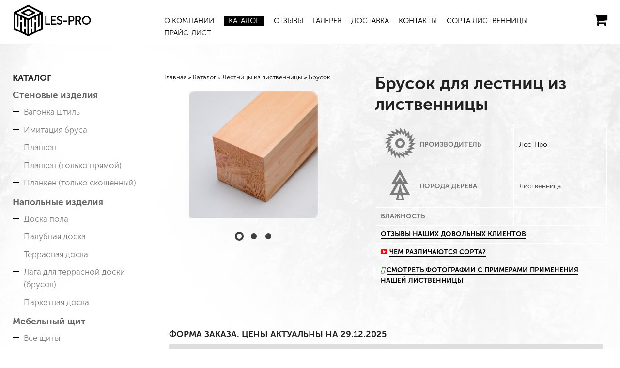

--- FILE ---
content_type: text/html; charset=UTF-8
request_url: https://les-pro.ru/brusok
body_size: 10690
content:
<!DOCTYPE html>
<html lang="ru">
<head>
<meta name="id" content="1423">
<meta charset="UTF-8">
<meta name="google-site-verification" content="6o7LveRz6yCZR9VRAFCJz4e8uctwDLKKijIt9RnUgT8" />
<meta name="yandex-verification" content="f24dacbe8f57e91c" />
<!-- ====================================================================== -->
<!-- 	 																    -->
<!-- 	███╗   ███╗ ██████╗ ███╗   ██╗        ██╗  ██╗███████╗██╗   ██╗     -->
<!-- 	████╗ ████║██╔═══██╗████╗  ██║        ██║ ██╔╝██╔════╝╚██╗ ██╔╝	    -->
<!-- 	██╔████╔██║██║   ██║██╔██╗ ██║ █████╗ █████╔╝ █████╗   ╚████╔╝ 		-->
<!-- 	██║╚██╔╝██║██║   ██║██║╚██╗██║ ╚════╝ ██╔═██╗ ██╔══╝    ╚██╔╝  		-->
<!-- 	██║ ╚═╝ ██║╚██████╔╝██║ ╚████║        ██║  ██╗███████╗   ██║   		-->
<!-- 	╚═╝     ╚═╝ ╚═════╝ ╚═╝  ╚═══╝        ╚═╝  ╚═╝╚══════╝   ╚═╝   		-->
<!-- 	        	    Создание и продвижение сайтов					    -->
<!-- 	        	           https://mon-key.ru	 	  	                -->
<!-- ====================================================================== -->  
<link rel="stylesheet" href="/assets/templates/default/css/styles16.css?v=251229.25">
<link rel="stylesheet" href="/assets/templates/default/css/medias16.css?v=251229.25">
<link rel="stylesheet" media="print" type="text/css" href="/assets/templates/default/css/print16.css?v=251229.25" />

<!--
<link rel="apple-touch-icon" sizes="180x180" href="/apple-touch-icon.png?v=LbxwWGMqrw">
<link rel="icon" type="image/png" sizes="32x32" href="/favicon-32x32.png?v=LbxwWGMqrw">
<link rel="icon" type="image/png" sizes="16x16" href="/favicon-16x16.png?v=LbxwWGMqrw">
<link rel="manifest" href="/site.webmanifest?v=LbxwWGMqrw">
<link rel="shortcut icon" href="/favicon.ico?v=LbxwWGMqrw">
-->
	
<link rel="icon" href="/favicon.ico" sizes="any"><!-- 32×32 -->
<link rel="icon" href="/icon.svg" type="image/svg+xml">
<link rel="apple-touch-icon" href="/apple-touch-icon.png"><!-- 180×180 -->
<link rel="manifest" href="/manifest.webmanifest">
	<link rel="mask-icon" href="/safari-pinned-tab.svg?v=LbxwWGMqrw" color="#5bbad5">

	
<meta name="msapplication-TileColor" content="#da532c">
<meta name="theme-color" content="#ffffff">
	
<link rel="stylesheet" href="https://cdn.jsdelivr.net/gh/fancyapps/fancybox@3.5.7/dist/jquery.fancybox.min.css" />	
<script src="https://kit.fontawesome.com/d0ad27eca1.js" crossorigin="anonymous"></script>

	
<meta name="yandex-verification" content="5aa248452630edad" />
<meta name="yandex-verification" content="b28a076b16e25610" />
	<meta name="viewport" content="width=1200, initial-scale=1, maximum-scale=5, minimum-scale=1, user-scalable=1">
	


	
<!--[if IE]>
<meta http-equiv="imagetoolbar" content="no"/>
<meta http-equiv="MSThemeCompatible" content="no"/>
<![endif]-->

<base href="https://les-pro.ru">
<title>Брусок - Лиственница</title>
<meta name="description" content="Брусок из лиственницы &ndash; очень прочный и надежный материал. Потому его используют не только внутри помещений, но и снаружи. Брусок служит как частью лестничной конструкции, так и в других&nbsp; сферах. Например, брусок используется при изготовлении мебели. Брусок...">
<meta name="keywords" content="Брусок">

<meta name="ahrefs-site-verification" content="bbc68f87229fe614d5881569b269eff25b01a5fdd788b5b096ce286e08ec631c">
<meta property="og:type" content="article" />
<meta property="og:url" content="https://les-pro.ru/brusok">
<meta property="og:site_name" content="Лиственница" />
<meta property="og:title" content="Брусок - Лиственница">
<meta property="og:image" content="https://les-pro.ru/images/logo.jpg">
<meta property="og:locale" content="ru_RU" />
<meta property="og:description" content="Брусок из лиственницы &ndash; очень прочный и надежный материал. Потому его используют не только внутри помещений, но и снаружи. Брусок служит как частью лестничной конструкции, так и в других&nbsp; сферах. Например, брусок используется при изготовлении мебели. Брусок..." />
	


	
<meta name="google-site-verification" content="rKLo8S6S3juTWW61WHaXfBcogUuJELQWdkTSJBoS2Ws" />
<meta name='wmail-verification' content='c5d47fde3e51e28105e30a1a4dfb4a7d' />
<meta name="yandex-verification" content="b28a076b16e25610" />
<!--<script src="//ajax.googleapis.com/ajax/libs/jquery/1.10.2/jquery.min.js"></script>
<script>window.jQuery || document.write('<script src="/assets/templates/default/js/vendor/jquery-1.10.2.min.js"><\/script>');</script> -->
<script src="https://cdn.jsdelivr.net/npm/jquery@3.6.0/dist/jquery.min.js"></script>	
<script src="/assets/js/custom3.js"></script>
	
	<style>
		
		.hr {border-top:1px solid black;height:1px;margin:15px 0px 15px 0px}
		table.simple, table.simple td {border:1px solid grey}
		

		table.simple {border-collapse: collapse;}
		table.simple, table.simple tr, table.simple td, table.simple tr:nth-child(odd) td {background-color:white;}
		table.simple td {}
		
		

		
	</style>

	
	
		
<script>
	// Define page vars
	var baseUrl	= 'https://les-pro.ru/',
		url 	= 'https://les-pro.ru/brusok',
		docId	= 1423;
		
</script>
	
	
	
	
<!-- Google Tag Manager -->
<script>(function(w,d,s,l,i){w[l]=w[l]||[];w[l].push({'gtm.start':
new Date().getTime(),event:'gtm.js'});var f=d.getElementsByTagName(s)[0],
j=d.createElement(s),dl=l!='dataLayer'?'&l='+l:'';j.async=true;j.src=
'https://www.googletagmanager.com/gtm.js?id='+i+dl;f.parentNode.insertBefore(j,f);
})(window,document,'script','dataLayer','GTM-WF5TD5J');</script>
<!-- End Google Tag Manager -->
	
</head>

<body>

<!-- Google Tag Manager (noscript) -->
<noscript><iframe src="https://www.googletagmanager.com/ns.html?id=GTM-WF5TD5J"
height="0" width="0" style="display:none;visibility:hidden"></iframe></noscript>
<!-- End Google Tag Manager (noscript) -->

<header class=" inside">
<div class="grid header__content">
      <div class="grid-3">
		
		  
		  	<div class="logo black">
		  		<a href="/" title="">
										<span class="logo__image">&nbsp;</span>

					<span class="logo__text">LES-PRO</span>
		  		</a>
		  	</div>
		  
		  
      </div>
      <div class="grid-8">
        <!-- start NAV -->
      	  
		<nav class="top-nav">
		  <ul><li class="first level1 odd"><a href="/o-kompanii">О компании</a></li><li class="level1 active even"><a href="/katalog">Каталог</a></li><li class="level1 odd"><a href="/gallery-reviews">Отзывы</a></li><li class="level1 even"><a href="/galereya">Галерея</a></li><li class="level1 odd"><a href="/dostavka-i-oplata">Доставка</a></li><li class="level1 even"><a href="/kontakty">Контакты</a></li><li class="level1 odd"><a href="/sorta">Сорта лиственницы</a></li><li class="last level1 even"><a href="/prajs-list">Прайс-лист</a></li></ul>
        </nav>
		  
		  
		  
		  
		  
        <!-- end NAV -->
      </div>
      <div class="grid-1 text-right">
<!--		<div class="phones">
			<p class="phones__item"><a href="tel:89881400016" class="phone__number" onClick="yaCounter40844519.reachGoal('href_tel'); _gaq.push(['_trackEvent', 'href_tel', 'href_tel', 'href_tel', '0']);return true;">8 (988) <b>14-000-16</b></a></p>
			<p class="phones__item"><a href="tel:89886233382" class="phone__number_small"  onClick="yaCounter40844519.reachGoal('href_tel'); _gaq.push(['_trackEvent', 'href_tel', 'href_tel', 'href_tel', '0']);return true;">8 (988) <b>62-333-82</b></a></p>
		</div>-->
        <div class="phone">
				
			
			<div id="shopCart" class="shop-cart small emptycart">
	<!-- <div class="cart-header-wrapper">
		<i class="fa fa-shopping-cart" aria-hidden="true"></i><span class="items-in"><b class="items-count">0</b></span> 
	</div> -->
	<a class="cart-header-wrapper" href="korzina" title="Ваша корзина пуста">
		<i class="fa fa-shopping-cart" aria-hidden="true"></i> 
	</a>
</div>
			
			
			        </div>
      </div>
  </div>
</header>

	<!-- start CONTENT WRAP -->
	<div class="layout layout__sidebar-main">
		
		<!-- start SIDEBAR -->
		<div class="sidebar">
			<p class="h2">Каталог</p>
			<ul class="side-nav">
    <li class="side-nav-category odd first "><a href="walls" title="Стеновые изделия">Стеновые изделия</a>

	<ul><li class="level2 odd first "><a href="vagonka-shtil" title="Вагонка штиль">Вагонка штиль</a></li><li class="level2 even "><a href="imitaciya-brusa" title="Имитация бруса">Имитация бруса</a></li><li class="level2 odd "><a href="planken" title="Планкен">Планкен</a></li><li class="level2 even "><a href="planken-pryamoj" title="Планкен (только прямой)">Планкен (только прямой)</a></li><li class="level2 odd last "><a href="planken-skoshennyj" title="Планкен (только скошенный)">Планкен (только скошенный)</a></li></ul>
	
</li><li class="side-nav-category even "><a href="floor" title="Напольные изделия">Напольные изделия</a>

	<ul><li class="level2 odd first "><a href="doska-pola" title="Доска пола">Доска пола</a></li><li class="level2 even "><a href="doska-palubnaya" title="Палубная доска">Палубная доска</a></li><li class="level2 odd "><a href="doska-terrasnaya" title="Террасная доска">Террасная доска</a></li><li class="level2 even "><a href="laga-dlya-terrasnoj-doski" title="Лага для террасной доски (брусок)">Лага для террасной доски (брусок)</a></li><li class="level2 odd last "><a href="parket" title="Паркетная доска">Паркетная доска</a></li></ul>
	
</li><li class="side-nav-category odd "><a href="mebelnyj-shhit-iz-listvennicy" title="Мебельный щит ">Мебельный щит </a>

	<ul><li class="level2 odd first "><a href="vse-shhity" title="Все щиты">Все щиты</a></li><li class="level2 even "><a href="shhit-dlya-stoleshnic" title="Щит для столешниц">Щит для столешниц</a></li><li class="level2 odd last "><a href="shhit-dlya-podokonnikov" title="Щит для подоконников">Щит для подоконников</a></li></ul>
	
</li><li class="side-nav-category even "><a href="pilomaterial" title="Пиломатериал">Пиломатериал</a>

	<ul><li class="level2 odd first last "><a href="doska-obreznaya" title="Доска обрезная">Доска обрезная</a></li></ul>
	
</li><li class="side-nav-category odd "><a href="soputstvuyushhie-tovary" title="Сопутствующие товары">Сопутствующие товары</a>

	<ul><li class="level2 odd first "><a href="krepyozh" title="Крепёж">Крепёж</a></li><li class="level2 even last "><a href="maslo-dlya-naruzhnyh-i-vnutrennih-rabot" title="Масло для наружных и внутренних работ">Масло для наружных и внутренних работ</a></li></ul>
	
</li><li class="side-nav-category even last "><a href="stairs" title="Лестницы из лиственницы">Лестницы из лиственницы</a>

	<ul><li class="level2 odd first "><a href="steps" title="Ступени">Ступени</a></li><li class="level2 even "><a href="kosour-tetiva" title="Косоуры, тетива">Косоуры, тетива</a></li><li class="level2 odd "><a href="handrails" title="Поручни">Поручни</a></li><li class="level2 even last current active"><a href="brusok" title="Брусок">Брусок</a></li></ul>
	
</li>
</ul>

			
			
			
			
			
			<div class="button_calculator-mob"></div>
<div class="wc_calculator calculator sidebar-calculator">
	<h3>Калькулятор</h3>
	<div class="calculator__body">
	<p class="calculator__section__title calculator__section__title--first">Укажите размеры в мм:</p>
	<div class="calculator__param__block">
		<span class="label">Толщина</span>
		<div class="grid-justy">
			<div class="calculator__param__inputwrp">
				<input class="wc_height wc_param" type="text" name="" value="0">
			</div>
			<div class="calculator__param__rangewrp">
				<div data-step="1" data-range-max="50" class="range"></div>
			</div>
		</div>
	</div>
	
	<div class="calculator__param__block">
		<span class="label">Ширина</span>
		<div class="grid-justy">
			<div class="calculator__param__inputwrp">
				<input class="wc_wide wc_param" type="text" name="" value="0">
			</div>
			<div class="calculator__param__rangewrp">
				<div data-step="1" data-range-max="600" class="range"></div>
			</div>
		</div>
	</div>
	
	<div class="calculator__param__block">
		<span class="label">Длина</span>
		<div class="grid-justy">
			<div class="calculator__param__inputwrp">
				<input class="wc_length wc_param" type="text" name="" value="0">
			</div>
			<div class="calculator__param__rangewrp">
				<div data-step="1" data-range-max="6000" class="range"></div>
			</div>
		</div>
	</div>
	</div>
	<div class="calculator__footer">
		<p class="calculator__section__title">заполните одно из полей — остальные единицы будут рассчитаны автоматом:</p>
		<div class="calculator__results grid-justy">
			<div class="calculator__results__block">
				<span class="label">м3</span>
				<input type="text" class="wc_input wc_m3" data-type="m3" value="">
			</div>
			<div class="calculator__results__block">
				<span class="label">м2</span>
				<input type="text" class="wc_input wc_m2" data-type="m2"   value="">
			</div>
			<div class="calculator__results__block">
				<span class="label">шт.</span>
				<input type="text" class="wc_input wc_items" data-type="items" value="">
			</div>
		</div>
	</div>
</div>
			<div class="stock-map">
	<a href="kontakty">
		<span class="h3">Удобное<br> расположение склада</span>
		<img src="/assets/templates/default/img/stock-map.png" alt="Склад сибирской лиственницы" title="">
	</a>
</div>
		</div>
		<!-- end SIDEBAR -->
		
		<!-- start MAIN -->
        <main role="main">
			<div class="grid">
				<div class="grid-5">
					<div class="breadcrumbs">
    					<span class="B_crumbBox"><span class="B_firstCrumb"><a class="B_homeCrumb" href="/" title="В компании ЛЕС-ПРО можно купить высококачественные погонажные изделия из лиственницы в Краснодаре по выгодной цене">Главная</a></span>  &raquo;  <a class="B_crumb" href="/katalog" title="Ассортимент продукции из лиственницы: вагонка штиль, имитация бруса, планкен прямой и скошенный, доска пола, палубная доска, террасная доска, крепеж, масло">Каталог</a>  &raquo;  <a class="B_crumb" href="/stairs" title="Лестницы из лиственницы">Лестницы из лиственницы</a>  &raquo;  <span class="B_lastCrumb"><span class="B_currentCrumb">Брусок</span></span></span>
					</div>
					<div class="product__gallery">    
	<ul class="product__gallery__thumbs">
		
		
		<li><a href="assets/cache/images/assets/galleries/1423/br-kl-lis-150-4_guetzli-2-940x940-6b3.jpg" class="gallery__link" rel="gallery" title="Брусок"><img class="gallery__img" src="assets/cache/images/assets/galleries/1423/br-kl-lis-150-4_guetzli-2-500x500-f39.jpg" alt="Фотография (фото) - Брусок" title="Брусок" itemprop="image"></a></li><li><a href="assets/cache/images/assets/galleries/1423/43_474-940x940-c04.jpg" class="gallery__link" rel="gallery" title="Брусок"><img class="gallery__img" src="assets/cache/images/assets/galleries/1423/43_474-500x500-e08.jpg" alt="Фотография (фото) - Брусок" title="Брусок" itemprop="image"></a></li><li><a href="assets/cache/images/assets/galleries/1423/e7e6f53be7d3c19ceba4801b38fe1e88-940x940-938.jpg" class="gallery__link" rel="gallery" title="Брусок"><img class="gallery__img" src="assets/cache/images/assets/galleries/1423/e7e6f53be7d3c19ceba4801b38fe1e88-500x500-5e2.jpg" alt="Фотография (фото) - Брусок" title="Брусок" itemprop="image"></a></li>


		
	</ul>
</div>

		
				</div>
				<div class="grid-7">
					<h1>Брусок для лестниц из лиственницы</h1>
					<table class="params">
	

	
	<tr><td><span class="icon-wrap"><img src="assets/templates/default/img/saw.png" class="param-icon" alt=""></span>Производитель</td><td><a href="o-kompanii" title="">Лес-Про</a></td></tr>
	<tr><td><span class="icon-wrap"><img src="assets/templates/default/img/wood.png" class="param-icon" alt=""></span>Порода дерева</td><td>
		<!--<a href="error-404" title="<"></a>-->
	 	Лиственница</td></tr>
<!--	<tr><td><span class="icon-wrap"><img src="assets/templates/default/img/sertificate.png" class="param-icon" alt=""></span>Сертификат качества</td><td><a href="nashi-sertifikaty" title="Сертификат качества на погонажные пиломатериалы из сибирской лиственницы" target=_blank>Присутствует</a></td></tr>-->

	
	<tr><td>Влажность</td><td></td></tr>
	
	
	
		<tr>
		<td colspan=2>
<i class="far fa-smile-beam fa-image-green"></i><i class="far fa-smile-beam fa-image-green"></i><i class="far fa-smile-beam fa-image-green"></i>  <a href="gallery-reviews">Отзывы наших довольных клиентов</a>
			
			</td>
	</tr>
	<tr>
	
	
		<tr>
		<td colspan=2>
<i class="fa fa-youtube-play fa-youtube-red" aria-hidden="true"></i> <a href="sorta" target=_blank>Чем различаются сорта?</a>
		</td>
	</tr>
	<tr>
	
			<td colspan=2>
<i class="fas fa-camera fa-image-green" aria-hidden="true"></i> <a href="galereya" target=_blank>Смотреть фотографии с примерами применения нашей лиственницы</a>
		</td>
	</tr>
	
	
		  	
	
	
	
	
	
	
	
	
	
	
	
	
</table>

			

				 </div>
			</div>
						<div class="order wc_container wc--loading" >
	<h2>Форма заказа. Цены актуальны на 29.12.2025</h2>
								<div id="filter_wrapp_position">
					<div class="filter_wrapp-block">
						<div class="filter_element">
							<div class="filter-title"><i>&#9776;</i>Фильтры</div>
							
							<div class="filter_element-wrapp filter_element-sort">сорт<div class="wrapp_filter_element"></div></div>
							<div class="filter_element-wrapp filter_element-height">толщина<div class="wrapp_filter_element"></div></div>
							<div class="filter_element-wrapp filter_element-wide">ширина<div class="wrapp_filter_element"></div></div>
							<div class="filter_element-wrapp filter_element-length">длина<div class="wrapp_filter_element"></div></div>
							<div class="filter_element-wrapp filter_element-inStock">В наличии
								<div class="wrapp_filter_element">
									<div class="filter_element-choice">
										<label for="check_inStoc">
											<input data-type="inStoc" type="checkbox" name="chek_length" value="inStoc" id="check_inStoc">
											<small><span>В наличии</span></small>
										</label>
										<label for="check_quantity">
											<input data-type="quantity" type="number" name="chek_quantity" value="0" id="check_quantity">
											<small><span>Минимальное количество М2</span></small>
										</label>
									</div>
								</div>
							</div>
						</div>
						<div class="filter_element-count">Найденно:<span>0</span></div>
						<div class="filter_element-reset"><button>Сбросить фильтр</button></div>
					</div>
				</div>
                <table class="order__table table-group table-group_custom-third" unittype="unit">
                     <tr class="helper-row">
					
						 <th></th>
                        <th></th>
                        <th></th>
                        <th></th>
						<th></th>
						<th></th>
                        <th colspan="2" style="text-align:left">На складе</th>
						
                        <th colspan="3"><!--Количество для заказа--></th>
                       
                    </tr>
                    <tr>
						<th></th>
                        <th>Сорт</th>
						                        <th>Сращённый<br> / цельный</th>

                        <th>Толщина</th>
                        <th>Ширина</th>
                        <th>Длина</th>
						                        <th class="hightlight-text">шт.</th>

                      
						<!-- <th>Цена<br>за м<span class="super">3</span></th> -->
                        <th>Цена<br>за <!--м<span class="super">2</span>--> шт.</th>
						                               <th class="hightlight-text" style="display:none">м<span class="super">3</span></th>
                

                        <th class="hightlight-text" style="display:none">м<span class="super">2</span></th>
 <th class="hightlight-text">шт.</th>
						<th>Итого</th>
                        <th></th>
                    </tr>
					

					
					
					
						<tr class="wc_item simple-calc" data-price="1257">
	
	<form  action="brusok" method="post" data-commerce-action="add" onsubmit="setTimeout(function(){document.location.href='/korzina'},1000)">
	<input type="hidden" name="id" value="1424">	
	
	<td><a href="brusok-80-80-1200" title="Брусок сорт Экстра 80х80х1200 из лиственницы">Брусок</a></td>
	
					  <td data-label="Сорт" data-table_sort="Экстра" class="param table_sort table_full-width wc_table_sort"><a href="#" onclick="return false">Экстра</a></td>

	
		<td data-label="Сращённый / цельный" class="param wc_param_sort">
			Сращённый
			

	</td>
	
	<td data-label="Толщина" class="wc_height param" data-height="80">80</td>
                      <td data-label="Ширина" class="wc_wide param" data-wide="80">80</td>
                      <td data-label="Длина" class="wc_length param" data-length="1200">1200</td>
                 
                      <td data-label="На складе шт." class="wc_items_stock param" ><a href="kontakty">Уточняйте</a></td>
                      <td data-label="Цена за шт." class="bold_text wc_price_sq param"></td>

                   
					  <td data-label="шт." class="inp inp_cust"><input class="wc_input wc_items"  data-type="items" name="count" ></td>

                      <td data-label="Итого" class="td-2-1 order__table__price wc_user_price"></td>
                      <td data-label >
						  
						  
						  
						  
						  <button type="submit"  name="shk-submit" disabled="disabled" class="btn-buy" onclick="yaCounter34635450.reachGoal('add_to_cart'); _gaq.push(['_trackEvent', 'zakaz', 'put', 'full', '0']); return true; ">Купить</button>
						 
	</td>
	</form>
</tr><tr class="wc_item simple-calc" data-price="3770">
	
	<form  action="brusok" method="post" data-commerce-action="add" onsubmit="setTimeout(function(){document.location.href='/korzina'},1000)">
	<input type="hidden" name="id" value="1425">	
	
	<td><a href="brusok-80-80-3600" title="Брусок сорт Экстра 80х80х3600 из лиственницы">Брусок</a></td>
	
					  <td data-label="Сорт" data-table_sort="Экстра" class="param table_sort table_full-width wc_table_sort"><a href="#" onclick="return false">Экстра</a></td>

	
		<td data-label="Сращённый / цельный" class="param wc_param_sort">
			Сращённый
			

	</td>
	
	<td data-label="Толщина" class="wc_height param" data-height="80">80</td>
                      <td data-label="Ширина" class="wc_wide param" data-wide="80">80</td>
                      <td data-label="Длина" class="wc_length param" data-length="3600">3600</td>
                 
                      <td data-label="На складе шт." class="wc_items_stock param" ><a href="kontakty">Уточняйте</a></td>
                      <td data-label="Цена за шт." class="bold_text wc_price_sq param"></td>

                   
					  <td data-label="шт." class="inp inp_cust"><input class="wc_input wc_items"  data-type="items" name="count" ></td>

                      <td data-label="Итого" class="td-2-1 order__table__price wc_user_price"></td>
                      <td data-label >
						  
						  
						  
						  
						  <button type="submit"  name="shk-submit" disabled="disabled" class="btn-buy" onclick="yaCounter34635450.reachGoal('add_to_cart'); _gaq.push(['_trackEvent', 'zakaz', 'put', 'full', '0']); return true; ">Купить</button>
						 
	</td>
	</form>
</tr><tr class="wc_item simple-calc" data-price="1963">
	
	<form  action="brusok" method="post" data-commerce-action="add" onsubmit="setTimeout(function(){document.location.href='/korzina'},1000)">
	<input type="hidden" name="id" value="1426">	
	
	<td><a href="brusok-100-100-1200" title="Брусок сорт Экстра 100х100х1200 из лиственницы">Брусок</a></td>
	
					  <td data-label="Сорт" data-table_sort="Экстра" class="param table_sort table_full-width wc_table_sort"><a href="#" onclick="return false">Экстра</a></td>

	
		<td data-label="Сращённый / цельный" class="param wc_param_sort">
			Сращённый
			

	</td>
	
	<td data-label="Толщина" class="wc_height param" data-height="100">100</td>
                      <td data-label="Ширина" class="wc_wide param" data-wide="100">100</td>
                      <td data-label="Длина" class="wc_length param" data-length="1200">1200</td>
                 
                      <td data-label="На складе шт." class="wc_items_stock param" ><a href="kontakty">Уточняйте</a></td>
                      <td data-label="Цена за шт." class="bold_text wc_price_sq param"></td>

                   
					  <td data-label="шт." class="inp inp_cust"><input class="wc_input wc_items"  data-type="items" name="count" ></td>

                      <td data-label="Итого" class="td-2-1 order__table__price wc_user_price"></td>
                      <td data-label >
						  
						  
						  
						  
						  <button type="submit"  name="shk-submit" disabled="disabled" class="btn-buy" onclick="yaCounter34635450.reachGoal('add_to_cart'); _gaq.push(['_trackEvent', 'zakaz', 'put', 'full', '0']); return true; ">Купить</button>
						 
	</td>
	</form>
</tr><tr class="wc_item simple-calc" data-price="5890">
	
	<form  action="brusok" method="post" data-commerce-action="add" onsubmit="setTimeout(function(){document.location.href='/korzina'},1000)">
	<input type="hidden" name="id" value="1427">	
	
	<td><a href="brusok-100-100-3600" title="Брусок сорт Экстра 100х100х3600 из лиственницы">Брусок</a></td>
	
					  <td data-label="Сорт" data-table_sort="Экстра" class="param table_sort table_full-width wc_table_sort"><a href="#" onclick="return false">Экстра</a></td>

	
		<td data-label="Сращённый / цельный" class="param wc_param_sort">
			Сращённый
			

	</td>
	
	<td data-label="Толщина" class="wc_height param" data-height="100">100</td>
                      <td data-label="Ширина" class="wc_wide param" data-wide="100">100</td>
                      <td data-label="Длина" class="wc_length param" data-length="3600">3600</td>
                 
                      <td data-label="На складе шт." class="wc_items_stock param" ><a href="kontakty">Уточняйте</a></td>
                      <td data-label="Цена за шт." class="bold_text wc_price_sq param"></td>

                   
					  <td data-label="шт." class="inp inp_cust"><input class="wc_input wc_items"  data-type="items" name="count" ></td>

                      <td data-label="Итого" class="td-2-1 order__table__price wc_user_price"></td>
                      <td data-label >
						  
						  
						  
						  
						  <button type="submit"  name="shk-submit" disabled="disabled" class="btn-buy" onclick="yaCounter34635450.reachGoal('add_to_cart'); _gaq.push(['_trackEvent', 'zakaz', 'put', 'full', '0']); return true; ">Купить</button>
						 
	</td>
	</form>
</tr>


					
                </table>
            </div>
			
<!--<div class="important">
	Внимание! В Краснодарском крае наша компания только продаёт отдельные элементы лестниц для самостоятельного монтажа, с выдачей товара в день заказа. Если вам требуется обработка материала (шлифовка, покраска, фрезеровка и пр.), мы можем осуществить все эти работы в нашем <a href="https://ales-spb.ru/stairs" title="лестницы из лиственницы под ключ">филиале в Петербурге (компания А-лес)</a>, а затем доставить транспортной компанией в Краснодар. А вот монтаж вам придётся произвести уже самостоятельно. Телефон для заказа Краснодарский <a href="tel:89881400016" class="phone__number" onClick="yaCounter40844519.reachGoal('href_tel'); _gaq.push(['_trackEvent', 'href_tel', 'href_tel', 'href_tel', '0']);return true;">8 (988) <b>14-000-16</b></a>.
</div>-->
			

				
			
			
			
			<div class="content-text">
				<p>Брусок из лиственницы &ndash; очень прочный и надежный материал. Потому его используют не только внутри помещений, но и снаружи. Брусок служит как частью лестничной конструкции, так и в других&nbsp; сферах. Например, брусок используется при изготовлении мебели.</p>
<p>Брусок имеет фактуру цельной древесины. Обладает отличными влагостойкими качествами, а так же устойчивостью к деформации.</p>
<p>Компания LES-PRO предлагает брусок из лиственницы с размерами 80х80 и 100х100. Это сращенные изделия из древесины сорта Экстра. Они отличаются эстетичным внешним видом, прочностью, плотностью, правильной геометрией. Цены от производителя.</p>
			</div>
		</main>
		<!-- end MAIN -->
		
	</div>
	<!-- end CONTENT WRAP -->
	
<!-- start FOOTER -->
<footer class="footer" itemscope itemtype="https://schema.org/LocalBusiness">
   <div class="grid">
	   
	   <div class="grid-4">
      <div class="wrapp__logo">
		  
		<div class="logo">
					<img class="logo" src="/assets/templates/default/img/logo.png" alt="Лес-Про" title="Лес-Про" itemprop="image">
					<span class="logo__text" itemprop="name">LES-PRO</span>
		  		</div>
		  
		  
		  </div>
		  <div style="display:inline-block">
			  
			  <p>© 2015-2020<br>
		  <a href="rekvizity">Наши реквизиты</a>
		  </p>
        <p><a href="https://garantwood.ru" title="Лиственница в Москве - Гарантвуд">Мы в Москве</a></p>
			  <p><a href="https://ales-spb.ru" title="Лиственница в СПб - Алес">Мы в Санкт-Петербурге</a></p>
			  <p><a href="https://les-pro.ru" title="Лиственница в Краснодаре - Лес про">Мы в Краснодаре</a></p>

		   </div>
      </div> 
      <div class="grid-4 shift-1 phone__footer">
		  <p class="phone__footer-wrapp">Контактный телефон: <span itemprop="telephone"><a href="tel:89881400016" class="phone__number" onClick="yaCounter40844519.reachGoal('href_tel'); _gaq.push(['_trackEvent', 'href_tel', 'href_tel', 'href_tel', '0']);return true;">8 (988) <b>14-000-16</b></a>, </span><a href="tel:89886233382" class="phone__number_small"  onClick="yaCounter40844519.reachGoal('href_tel'); _gaq.push(['_trackEvent', 'href_tel', 'href_tel', 'href_tel', '0']);return true;">8 (988) <b>62-333-82</b></a></p>
		  <p>E-mail:  <!--<a href="mailto:lespro.krd@gmail.com"-->lespro.krd@gmail.com</p>
        <p itemprop="address">г.Краснодар ул. Аэропортовская 2/3</p>
		  <p itemprop="geo" itemscope itemtype="https://schema.org/GeoCoordinates">
			  Координаты: <span itemprop="latitude">45.022770</span>, <span itemprop="longitude">39.127706</span>
  </p>
		  
		  
		      <p itemprop="aggregateRating" itemscope itemtype="https://schema.org/AggregateRating">
		Рейтинг: <span itemprop="ratingValue">5</span>, <span>Отзывов: <span itemprop="reviewCount">15</span>  </span></p>
		  <div>
<a class="btn viewport" href="brusok?isMobile=mobile">Показать мобильную версию сайта</a>
		  </div>
      </div>
      <div class="grid-3 text-right">
		  
      </div>
   </div>
</footer>
<!-- end FOOTER -->

<!-- start INCLUDE JS -->



<script>$('#antispamInputJava').val(Math.floor((Math.random() * 10) + 2));
console.log($('#antispamInputJava').val());
</script>


<script src="assets/templates/default/js/app13.js"></script>




<!--stairs-->
<script>
jQuery(document).ready(function($) {
  $('.for_l1').hover(function() {
    $('.ic1').css('display', 'block');
  }, function() {
    $('.ic1').css('display', 'none');
  });
  $('.for_l2').hover(function() {
    $('.ic2').css('display', 'block');
  }, function() {
    $('.ic2').css('display', 'none');
  });
  $('.for_l3').hover(function() {
    $('.ic3').css('display', 'block');
  }, function() {
    $('.ic3').css('display', 'none');
  });
  $('.for_l4').hover(function() {
    $('.ic4').css('display', 'block');
  }, function() {
    $('.ic4').css('display', 'none');
  });
  $('.for_l5').hover(function() {
    $('.ic5').css('display', 'block');
  }, function() {
    $('.ic5').css('display', 'none');
  });
  $('.for_l6').hover(function() {
    $('.ic6').css('display', 'block');
  }, function() {
    $('.ic6').css('display', 'none');
  });
	
	if(screen.width < 1023){
		$('.btn.viewport').show();
		$('.btn.viewport').parent().css({'margin-top':'10px'})
	}
	else{
		$('.btn.viewport').hide();
		$('.btn.viewport').parent().css({'margin-top':'0'})
	}
	
});
</script>
<!--end stairs-->


<!-- end INCLUDE JS -->  



<!-- Yandex.Metrika counter --> <script type="text/javascript" > (function(m,e,t,r,i,k,a){m[i]=m[i]||function(){(m[i].a=m[i].a||[]).push(arguments)}; m[i].l=1*new Date();k=e.createElement(t),a=e.getElementsByTagName(t)[0],k.async=1,k.src=r,a.parentNode.insertBefore(k,a)}) (window, document, "script", "https://mc.yandex.ru/metrika/tag.js", "ym"); ym(40844519, "init", { clickmap:true, trackLinks:true, accurateTrackBounce:true, webvisor:true }); </script> <noscript><div><img src="https://mc.yandex.ru/watch/40844519" style="position:absolute; left:-9999px;" alt="" /></div></noscript> <!-- /Yandex.Metrika counter -->



<script>
  (function(i,s,o,g,r,a,m){i['GoogleAnalyticsObject']=r;i[r]=i[r]||function(){
  (i[r].q=i[r].q||[]).push(arguments)},i[r].l=1*new Date();a=s.createElement(o),
  m=s.getElementsByTagName(o)[0];a.async=1;a.src=g;m.parentNode.insertBefore(a,m)
  })(window,document,'script','https://www.google-analytics.com/analytics.js','ga');

  ga('create', 'UA-98330389-1', 'auto');
  ga('send', 'pageview');

</script>







<script src="/assets/plugins/commerce/js/commerce.js?0.11.1"></script><script>Commerce.params = {"currency":{"left":"","right":" руб.","decimals":2,"decsep":",","thsep":" "},"path":"\/"};</script></body>

--- FILE ---
content_type: text/css
request_url: https://les-pro.ru/assets/templates/default/css/styles16.css?v=251229.25
body_size: 33991
content:
/**
 * @ FEDOROV PAVEL
 * @ fp.elab@gmail.com
 */
@charset "UTF-8";
.grid-clear, .list-iconed li, .content-wrp {
  *zoom: 1; }
  .grid-clear:before, .list-iconed li:before, .content-wrp:before, .grid-clear:after, .list-iconed li:after, .content-wrp:after {
    content: " ";
    display: table; }
  .grid-clear:after, .list-iconed li:after, .content-wrp:after {
    clear: both; }

/* =======================================
 * MODULES
 * ======================================= */
article,
aside,
details,
figcaption,
figure,
footer,
header,
hgroup,
main,
nav,
section,
summary {
  display: block; }

audio,
canvas,
video {
  display: inline-block; }

audio:not([controls]) {
  display: none;
  height: 0; }

[hidden],
template {
  display: none; }

html {
  font-family: sans-serif;
  /* 1 */
  -ms-text-size-adjust: 100%;
  /* 2 */
  -webkit-text-size-adjust: 100%;
  /* 2 */ }

body {
  margin: 0; }

a {
  background: transparent; }

a:focus {
  outline: thin dotted; }

a:active,
a:hover {
  outline: 0; }

h1 {
  font-size: 2em;
  margin: 0.67em 0; }

abbr[title] {
  border-bottom: 1px dotted; }

b,
strong {
  font-weight: bold; }

dfn {
  font-style: italic; }

hr {
  -moz-box-sizing: content-box;
  box-sizing: content-box;
  height: 0; }

mark {
  background: #ff0;
  color: #000; }

code,
kbd,
pre,
samp {
  font-family: monospace, serif;
  font-size: 1em; }

pre {
  white-space: pre-wrap; }

q {
  quotes: "\201C" "\201D" "\2018" "\2019"; }

small {
  font-size: 80%; }

sub,
sup {
  font-size: 75%;
  line-height: 0;
  position: relative;
  vertical-align: baseline; }

sup {
  top: -0.5em; }

sub {
  bottom: -0.25em; }

img {
  border: 0; }

svg:not(:root) {
  overflow: hidden; }

figure {
  margin: 0; }

fieldset {
  border: 1px solid #c0c0c0;
  margin: 0 2px;
  padding: 0.35em 0.625em 0.75em; }

legend {
  border: 0;
  /* 1 */
  padding: 0;
  /* 2 */ }

button,
input,
select,
textarea {
  font-family: inherit;
  /* 1 */
  font-size: 100%;
  /* 2 */
  margin: 0;
  /* 3 */ }

button,
input {
  line-height: normal; }

button,
select {
  text-transform: none; }

button,
html input[type="button"],
input[type="reset"],
input[type="submit"] {
  -webkit-appearance: button;
  /* 2 */
  cursor: pointer;
  /* 3 */ }

button[disabled],
html input[disabled] {
  cursor: default; }

input[type="checkbox"],
input[type="radio"] {
  box-sizing: border-box;
  /* 1 */
  padding: 0;
  /* 2 */ }

input[type="search"] {
  -webkit-appearance: textfield;
  /* 1 */
  -moz-box-sizing: content-box;
  -webkit-box-sizing: content-box;
  /* 2 */
  box-sizing: content-box; }

input[type="search"]::-webkit-search-cancel-button,
input[type="search"]::-webkit-search-decoration {
  -webkit-appearance: none; }

button::-moz-focus-inner,
input::-moz-focus-inner {
  border: 0;
  padding: 0; }

textarea {
  overflow: auto;
  /* 1 */
  vertical-align: top;
  /* 2 */ }

table {
  border-collapse: collapse;
  border-spacing: 0; }

.ajax-load, main a {
  color: #000;
  text-decoration: none;
  border-bottom: 1px solid rgba(0, 0, 0, 0.3);
  -webkit-transition: all 0.2s ease-out;
  -moz-transition: all 0.2s ease-out;
  -ms-transition: all 0.2s ease-out;
  -o-transition: all 0.2s ease-out;
  transition: all 0.2s ease-out; }
  .ajax-load:hover, main a:hover {
    color: #d01e43;
    border-bottom-color: rgba(208, 30, 67, 0.3); }

.step-sheme-content h1 {
  background: black;
  background: -moz-linear-gradient(top, #1a1a1a 0%, #000 100%);
  background: -webkit-gradient(linear, left top, left bottom, color-stop(0%, #1a1a1a), color-stop(100%, #000));
  background: -webkit-linear-gradient(top, #1a1a1a 0%, #000 100%);
  background: -o-linear-gradient(top, #1a1a1a 0%, #000 100%);
  background: -ms-linear-gradient(top, #1a1a1a 0%, #000 100%);
  background: linear-gradient(to bottom, #1a1a1a 0%, #000 100%);
  filter: progid:DXImageTransform.Microsoft.gradient( startColorstr='#1a1a1a', endColorstr='#000', GradientType=0 ); }

.l-pic,
.leftpic, .r-pic,
.rightpic, main img:not([class]) {
  border: 4px solid #fafafa; }

/* Код для подключения шрифта в /css/stylename.css */
/* font-family: "MuseoSansRegular"; */
@font-face {
  font-family: "MuseoSansRegular";
  src: url("../fonts/MuseoSansRegular/MuseoSansRegular.eot");
  src: url("../fonts/MuseoSansRegular/MuseoSansRegular.eot?#iefix") format("embedded-opentype"), url("../fonts/MuseoSansRegular/MuseoSansRegular.woff") format("woff"), url("../fonts/MuseoSansRegular/MuseoSansRegular.ttf") format("truetype");
  font-style: normal;
  font-weight: normal; }

/* font-family: "MuseoSansBold"; */
@font-face {
  font-family: "MuseoSansBold";
  src: url("../fonts/MuseoSansBold/MuseoSansBold.eot");
  src: url("../fonts/MuseoSansBold/MuseoSansBold.eot?#iefix") format("embedded-opentype"), url("../fonts/MuseoSansBold/MuseoSansBold.woff") format("woff"), url("../fonts/MuseoSansBold/MuseoSansBold.ttf") format("truetype");
  font-style: normal;
  font-weight: bold; }

/* font-family: "MuseoSansLight"; */
@font-face {
  font-family: "MuseoSansLight";
  src: url("../fonts/MuseoSansLight/MuseoSansLight.eot");
  src: url("../fonts/MuseoSansLight/MuseoSansLight.eot?#iefix") format("embedded-opentype"), url("../fonts/MuseoSansLight/MuseoSansLight.woff") format("woff"), url("../fonts/MuseoSansLight/MuseoSansLight.ttf") format("truetype");
  font-style: normal;
  font-weight: normal; }

/* font-family: "MuseoSansMedium"; */
@font-face {
  font-family: "MuseoSansMedium";
  src: url("../fonts/MuseoSansMedium/MuseoSansMedium.eot");
  src: url("../fonts/MuseoSansMedium/MuseoSansMedium.eot?#iefix") format("embedded-opentype"), url("../fonts/MuseoSansMedium/MuseoSansMedium.woff") format("woff"), url("../fonts/MuseoSansMedium/MuseoSansMedium.ttf") format("truetype");
  font-style: normal;
  font-weight: normal; }

.intro .btn, .intro .btn-large, .intro .btn-small, .intro .btn-slave, .articles__content__inner {
  font-family: 'MuseoSansLight'; }

.top-nav > ul li a, .about__description {
  font-family: 'MuseoSansRegular'; }

h1, .h1, h2, .h2, .side-nav li.side-nav-category > a, .lined-header h1,
.lined-header h2, .step-sheme-content h2, .popup-message .popup-message-bigtext, .contact-form-wrap h3, .contacts__item .label, .params td:first-child, .intro-slider .slide-inner .title, .sales-slider .slide .title {
  font-family: 'MuseoSansBold'; }

.intro h1 {
  font-family: 'MuseoSansMedium'; }

::selection {
  background: #333;
  color: #fff;
  text-shadow: none; }

::-moz-selection {
  background: #333;
  color: #fff;
  text-shadow: none; }

::-webkit-selection {
  background: #333;
  color: #fff;
  text-shadow: none; }

p {
  -moz-hyphens: auto;
  -webkit-hyphens: auto;
  -ms-hyphens: auto;
  hyphens: auto; }

* {
  -webkit-box-sizing: border-box;
  -moz-box-sizing: border-box;
  -ms-box-sizing: border-box;
  -o-box-sizing: border-box;
  box-sizing: border-box; }

html {
  height: 100%; }

body {
  font-size: 16px;
  font-family: 'MuseoSansRegular', sans-serif;
  line-height: 1.575;
  background: #fff;
  color: #212121;
  margin: 0 auto;
  min-height: 100%;
  position: relative;
  padding-top: 150px;
  background: #fff url(../img/bg.jpg) no-repeat;
  background-size: 100% auto; }
  body.intro-body {
    padding-top: 0;
    background: #fff; }

.wrapper {
  width: 86%;
  margin: 0 auto; }

.grid, .layout {
  max-width: 100%;
  margin-left: auto;
  margin-right: auto;
  min-width: 1280;
  max-width: 1600px;
  width: 80%; }
  .grid:after, .layout:after {
    content: " ";
    display: block;
    clear: both; }
  .grid .grid, .layout .grid, .grid .layout, .layout .layout {
    min-width: auto !important;
    max-width: auto !important;
    width: auto !important; }
  .grid > *:last-child, .layout > *:last-child {
    float: right;
    margin-right: 0; }

@media (max-width: 1600px) {
  .grid, .layout {
    width: 96%; } }

.grid-1 {
  width: 6.38298%;
  float: left;
  margin-right: 2.12766%; }

.grid-2 {
  width: 17.89362%;
  float: left;
  margin-right: 2.12766%; }

.grid-3, .layout__sidebar-main .sidebar, .layout__main-sidebar .sidebar {
  width: 23.40426%;
  float: left;
  margin-right: 2.12766%; }

.grid-4 {
  width: 31.91489%;
  float: left;
  margin-right: 2.12766%; }

.grid-5 {
  width: 40.42553%;
  float: left;
  margin-right: 2.12766%; }

.grid-6 {
  width: 48.93617%;
  float: left;
  margin-right: 2.12766%; }

.grid-7 {
  width: 52.44681%;
  float: left;
  margin-right: 1.12766%; }

.grid-8 {
  width: 65.95745%;
  float: left;
  margin-right: 2.12766%; }

.grid-9, .layout__sidebar-main main, .layout__main-sidebar main {
  width: 74.46809%;
  float: left;
  margin-right: 2.12766%; }

.grid-10 {
  width: 82.97872%;
  float: left;
  margin-right: 2.12766%; }

.grid-11 {
  width: 91.48936%;
  float: left;
  margin-right: 2.12766%; }

.grid-12 {
  width: 100%;
  float: left;
  margin-left: 0;
  margin-right: 0; }

.grid-full {
  clear: both;
  width: 100%;
  float: left;
  margin-left: 0;
  margin-right: 0; }

.shift-1 {
  margin-left: 8.51064%; }

.shift-2 {
  margin-left: 17.02128%; }

.shift-3 {
  margin-left: 25.53191%; }

.shift-4 {
  margin-left: 34.04255%; }

.shift-5 {
  margin-left: 42.55319%; }

.shift-6 {
  margin-left: 51.06383%; }

.shift-7 {
  margin-left: 59.57447%; }

.shift-8 {
  margin-left: 68.08511%; }

.shift-9 {
  margin-left: 76.59574%; }

.shift-10 {
  margin-left: 85.10638%; }

.shift-11 {
  margin-left: 93.61702%; }

.shift-12 {
  margin-left: 102.12766%; }

.va-container {
  display: table;
  width: 100%;
  height: 100%; }

.va-middle {
  display: table-cell;
  vertical-align: middle; }

.grid-justy {
  text-align: justify;
  font-size: 1px; }
  .grid-justy:after {
    content: ' ';
    width: 100%;
    display: inline-block; }
  .grid-justy > * {
    display: inline-block;
    vertical-align: top;
    font-size: 16px; }

table {
  width: 100%;
  margin: 10px 0 20px 0;
  font-size: 14px; }
  table th,
  table td {
    padding: 0.5em 0.75em;
    border: 1px solid #fff;
    text-align: center;
    color: #3f3f44;
    background: rgba(155, 155, 155, 0.2); }
    table th:nth-child(odd),
    table td:nth-child(odd) {
      background: rgba(155, 155, 155, 0.3); }
  table tr:nth-child(even) td,
  table tr:nth-child(even) th {
    background: rgba(155, 155, 155, 0.4); }
    table tr:nth-child(even) td:nth-child(odd),
    table tr:nth-child(even) th:nth-child(odd) {
      background: rgba(155, 155, 155, 0.5); }
table tr:nth-child(even) td:nth-child(odd), table tr:nth-child(even) th:nth-child(odd) {
    background: #cdcdcd;
}

.l-pic,
.leftpic {
  float: left;
  margin: 0 15px 15px 0;
  max-width: 300px; }

.r-pic,
.rightpic {
  float: right;
  margin: 0 0 15px 15px;
  max-width: 300px; }

.ajax-load {
  border-bottom-style: dashed; }

.icon {
  display: inline-block;
  margin-right: .3em;
  vertical-align: middle; }

.goToTop {
  display: none;
  border: 0;
  position: fixed;
  top: 0;
  left: 0;
  bottom: 0;
  width: 80px;
  background: #ccc; }

dl {
  margin-bottom: 50px; }
  dl dt {
    color: #fff;
    float: left;
    font-weight: bold;
    margin-right: 10px;
    padding: 5px; }
  dl dd {
    margin: 2px 0;
    padding: 5px 0; }

p, ul, ol, dl, .data, .comment, .important, .blockquote, .address, .footnotes, .calendar, .dotted_frame, .dotted_frame_dark {
  padding: 0;
  margin: 0 0 12.6px; }

h1,
h2,
h3,
h4,
h5,
h6,
.h1,
.h2,
.h3,
.h4,
.h5,
.h6 {
  color: #212121;
  font-weight: normal;
  margin: 0; }
  h1 a,
  h2 a,
  h3 a,
  h4 a,
  h5 a,
  h6 a,
  .h1 a,
  .h2 a,
  .h3 a,
  .h4 a,
  .h5 a,
  .h6 a {
    color: inherit;
    border-color: inherit; }

h1, .h1 {
  font-size: 36px;
  line-height: 1.2;
  margin-bottom: 20px; }

h2, .h2 {
  font-size: 18px;
  line-height: 1.3;
  margin-bottom: 9px;
  text-transform: uppercase; }

h3, .h3 {
  font-size: 16px;
  line-height: 1.5;
  margin-bottom: 9px;
  font-weight: bold; }

h4, .h4 {
  margin: 0 0 5px;
  font-size: 16px;
  font-weight: bold;
  line-height: 1.5; }

h5, .h5 {
  font-size: 20px;
  line-height: 18px; }

.important {
  border-top: 3px solid #BA1A0E;
  position: relative;
  padding: 5px 0 0 45px;
  margin: 1em 0;
  font-weight: 700;
  min-height: 50px; }
  .important:before {
    content: '!';
    font-weight: bold;
    font-size: 30px;
    color: #fff;
    position: absolute;
    top: 12px;
    left: 3px;
    width: 29px;
    height: 40px;
    text-align: center;
    line-height: 1;
    z-index: 2; }
  .important:after {
    content: ' ';
    display: block;
    position: absolute;
    top: 6px;
    left: 0px;
    width: 29px;
    height: 40px;
    border-radius: 3px;
    background: #BA1A0E;
    z-index: 1;
    border-left: 3px solid #731009; }

.left {
  float: left;
  margin: 0 2em 10px 0; }

.right {
  float: right;
  margin: 0 0 10px 2em; }

p {
  line-height: 1.575; }

.lead {
  font-size: 20px;
  line-height: 1.4; }

mark {
  padding: 0px 5px;
  border-radius: 0px; }

.small,
small {
  font-size: 85%; }

.text-left {
  text-align: left; }

.text-center {
  text-align: center; }

.text-right {
  text-align: right; }

.text-justify {
  text-align: justify; }

.text-nowrap {
  white-space: nowrap; }

.span-box {
  background: #787878;
  padding: 10px;
  margin: 20px 0;
  border: 1px solid #7d7d7d;
  border-left: 2px solid #000; }

blockquote {
  padding: 10px 20px;
  margin: 0 0 20px;
  font-size: 17.5px;
  border-left: 5px solid #000;
  font-style: italic; }
  blockquote footer {
    font-size: .85em;
    font-style: normal;
    opacity: .9; }
    blockquote footer:before {
      content: '\2014 \00A0'; }
  blockquote.blockquote-reverse {
    border-left: 0;
    border-right: 5px solid #000;
    text-align: right; }

.icon {
  display: inline-block; }

.icon-example {
  width: 60px;
  height: 60px;
  background: #737373;
  border-radius: 50%; }

.list-iconed {
  list-style: none; }
  .list-iconed li {
    margin: .5em 0 .75em 80px; }
  .list-iconed .icon {
    float: left;
    margin-left: -80px; }

.content ol:not([class]) li {
  margin: .5em 0 .75em 1.4em; }

.check-list {
  list-style: none; }
  .check-list li {
    margin: .2em 0 .2em 1.4em;
    color: #4d4d4d; }
    .check-list li:before {
      content: ' ';
      font: 1em Arial;
      margin-left: -1.2em;
      position: absolute;
      margin-top: 5px;
      line-height: 1.6;
      display: inline-block;
      vertical-align: middle; }

.layout ul:not([class]) {
  list-style: none; }
  .layout ul:not([class]) li {
    margin: .5em 0 .75em 1.7em; }
    .layout ul:not([class]) li:before {
      content: '—';
      color: #000;
      font: 1em Arial;
      margin-left: -1.7em;
      position: absolute;
      line-height: 1.6;
      margin-top: -7px; }

ol {
  margin: 20px 0; }
  ol li {
    margin: .5em 0 .75em 1.7em;
    line-height: 1.3; }

/*
Icon classes can be used entirely standalone. They are named after their original file names.

```html
<!-- `display: block` sprite -->
<div class="icon-home"></div>

<!-- `display: inline-block` sprite -->
<img class="icon-home" />
```
*/
.btn-wrp {
  margin: 20px 0; }
  .btn-wrp.center {
    text-align: center; }
    .btn-wrp.center .btn, .btn-wrp.center .btn-large, .btn-wrp.center .btn-small, .btn-wrp.center .btn-slave {
      margin-left: 5px;
      margin-right: 5px; }
  .btn-wrp.left {
    text-align: left; }
    .btn-wrp.left .btn, .btn-wrp.left .btn-large, .btn-wrp.left .btn-small, .btn-wrp.left .btn-slave {
      margin-right: 10px; }
  .btn-wrp.right {
    text-align: right; }
    .btn-wrp.right .btn, .btn-wrp.right .btn-large, .btn-wrp.right .btn-small, .btn-wrp.right .btn-slave {
      margin-left: 10px; }

.btn, .btn-large, .btn-small, .btn-slave {
  display: inline-block;
  color: #fff;
  text-decoration: none;
  font-size: 18.28571px;
  padding: 6px 20px;
  font-weight: bold;
  border-radius: 0px;
  position: relative;
  border: 0;
  z-index: 10; }
  .btn:before, .btn-large:before, .btn-small:before, .btn-slave:before, .btn:after, .btn-large:after, .btn-small:after, .btn-slave:after {
    content: '';
    display: block;
    position: absolute;
    top: 0;
    left: 0;
    right: 0;
    bottom: 0;
    border-radius: 0px; }
  .btn:before, .btn-large:before, .btn-small:before, .btn-slave:before {
    z-index: -1;
    opacity: 0;
    background: black;
    -webkit-transition: all 0.2s ease-out;
    -moz-transition: all 0.2s ease-out;
    -ms-transition: all 0.2s ease-out;
    -o-transition: all 0.2s ease-out;
    transition: all 0.2s ease-out; }
  .btn:after, .btn-large:after, .btn-small:after, .btn-slave:after {
    z-index: -2;
    background: #000; }
  .btn:hover, .btn-large:hover, .btn-small:hover, .btn-slave:hover {
    color: #fff; }
    .btn:hover:before, .btn-large:hover:before, .btn-small:hover:before, .btn-slave:hover:before {
      opacity: 1; }

.btn-large {
  padding: 6px 30px;
  font-size: 26.66667px; }

.btn-small {
  padding: 6px 15px;
  font-size: 14px;
  font-weight: normal; }

.btn-slave {
  /*padding: 6px 15px;
	font-size: 14px;
	font-weight: normal;*/
  color: #222;
  border: 1px solid #666; }
  .btn-slave:hover {
    border-color: transparent; }
  .btn-slave:before, .btn-slave:after {
    opacity: 0; }

.popup {
  background: black;
  background: -moz-linear-gradient(top, #fff 0%, #ddd 100%);
  background: -webkit-gradient(linear, left top, left bottom, color-stop(0%, #fff), color-stop(100%, #ddd));
  background: -webkit-linear-gradient(top, #fff 0%, #ddd 100%);
  background: -o-linear-gradient(top, #fff 0%, #ddd 100%);
  background: -ms-linear-gradient(top, #fff 0%, #ddd 100%);
  background: linear-gradient(to bottom, #fff 0%, #ddd 100%);
  filter: progid:DXImageTransform.Microsoft.gradient( startColorstr='#fff', endColorstr='#ddd', GradientType=0 );
  color: #000;
  width: 450px;
  padding: 15px; }
  .popup h3 {
    color: #000;
    text-transform: uppercase;
    font-weight: normal; }
  .popup .btn-wrp {
    margin-bottom: 0; }

.contact-form {
  padding: 10px;
  background: #d6d6d6; }
  .contact-form label {
    color: black;
    font-size: 0.9em; }
    .contact-form label i {
      color: red; }
  .contact-form input {
    margin-bottom: 10px; }
    .contact-form input.error {
      margin-bottom: 0; }
  .contact-form label.error {
    margin-bottom: 10px; }
  .contact-form textarea {
    height: 120px; }

.input-line {
  margin-top: 1em !important;
  margin-bottom: 1em !important; }

input,
textarea,
button {
  outline: none; }

input, textarea {
  width: 100%;
  padding: 7px 15px;
  -webkit-box-shadow: inset 1px 1px 1px rgba(229, 229, 229, 0.75);
  -moz-box-shadow: inset 1px 1px 1px rgba(229, 229, 229, 0.75);
  box-shadow: inset 1px 1px 1px rgba(229, 229, 229, 0.75);
  border: solid 1px #e5e5e5;
  display: inline-block;
  -webkit-transition: all 0.2s ease-out;
  -moz-transition: all 0.2s ease-out;
  -ms-transition: all 0.2s ease-out;
  -o-transition: all 0.2s ease-out;
  transition: all 0.2s ease-out; }
  input:focus, textarea:focus {
    border: 1px solid #000; }
  input.error, textarea.error {
    background: #fdcbbf;
    color: #BA1A0E;
    border: 1px solid #BA1A0E; }

label.error {
  color: #BA1A0E;
  font-size: 0.9em;
  font-style: italic; }

main ul:not([class]) {
  list-style: none;
  margin-left: 20px; }
  main ul:not([class]) li {
    margin: .5em 0 .75em 1.4em;
    position: relative;
    line-height: 1.2; }
    main ul:not([class]) li:before {
      content: '—';
      color: #000;
      font: 1em Arial;
      margin-left: -1.6em;
      position: absolute;
      line-height: 1;
      top: 0; }

main ol:not([class]) {
  padding-left: 1em; }
  main ol:not([class]) li {
    padding-left: 0;
    margin: .4em;
    font-style: italic;
    position: relative;
    line-height: 1.5; }

/* =======================================
 * PARTIALIS
 * ======================================= */
/* =======================================
 * HEADER
 * ======================================= */
header {
  position: fixed;
  top: 0;
  left: 0;
  width: 100%;
  z-index: 999;
  padding: 10px 0;
  background: #fff;
  -webkit-transition: all 0.2s ease-out;
  -moz-transition: all 0.2s ease-out;
  -ms-transition: all 0.2s ease-out;
  -o-transition: all 0.2s ease-out;
  transition: all 0.2s ease-out; }
  header .logo {
    line-height: 1;
    -webkit-transition: all 0.2s ease-out;
    -moz-transition: all 0.2s ease-out;
    -ms-transition: all 0.2s ease-out;
    -o-transition: all 0.2s ease-out;
    transition: all 0.2s ease-out; }
    header .logo a {
      text-decoration: none; }
footer .logo__text {font-size:16px;}




    header .logo__text, footer .logo__text {
      color: #000;
      vertical-align: middle;
      font-weight: bold;
    }

  header.collapse-header {
    -webkit-box-shadow: 0 0 4px 1px rgba(0, 0, 0, 0.2);
    box-shadow: 0 0 4px 1px rgba(0, 0, 0, 0.2);
    -webkit-transform: translateZ(0);
    -moz-transform: translateZ(0);
    -ms-transform: translateZ(0);
    -o-transform: translateZ(0);
    transform: translateZ(0); }
    header.collapse-header .top-nav {
      margin-top: 10px; }
    header.collapse-header .phones {
      padding-top: 5px; }
    header.collapse-header #shopCart.small {
      margin-top: 0px; }
      header.collapse-header #shopCart.small .cart-header-wrapper {
        margin-top: 5px; }
















    header .logo, header .logo a {
       	gap:0px 15px;
	display:flex;
	flex-direction: row;
	align-items: center;
	font-size:24px;
    }


    header .logo .logo__image{
	background: url(/assets/templates/default/img/logo_black.svg) no-repeat;
      	background-size:contain;
      	width:65px;
	height: 65px; 
	display:block;

}

    header.intro-header .logo .logo__image{
	background: url(/assets/templates/default/img/logo_white.svg) no-repeat;
      	background-size:contain;
      	width:65px;
	height: 65px; 
	display:block;

}

	header.intro-header {
		background:none;
}


header.collapse-header .header__content .logo .logo__image{
		background: url(/assets/templates/default/img/logo_black.svg) no-repeat;
      	background-size:contain;
      	width:40px;
	height: 40px; 
	display:block;

}

header.collapse-header .header__content .logo .logo__text{
	font-size:0.8em;

}




      header.intro-header .logo__text {
        color: #fff; }





























    header.intro-header .fa.fa-shopping-cart {
      color: #fff !important; }
    header.intro-header .phones {
      color: #fff; }
    header.intro-header .top-nav a {
      color: #fff; }
      header.intro-header .top-nav a:before {
        border-color: #fff; }
      header.intro-header .top-nav a:hover {
        color: #fff; }






  header .slave-row {
    background: rgba(10, 10, 10, 0.85);
    color: #ccc;
    padding: 0;
    margin-bottom: 6px;
    text-align: right;
    font-size: 13px; }
    header .slave-row .phone__callback {
      background: #000;
      color: #fff;
      padding: 3px 10px;
      border: 0;
      display: inline-block; }
    header .slave-row .label {
      color: #ddd; }
    header .slave-row a {
      color: #bbb; }
      header .slave-row a:hover {
        color: #fff; }
    header .slave-row .devider {
      display: inline-block;
      border-left: 1px solid #999;
      height: 13px;
      margin: 0 5px; }
  header .phones {
    display: inline-block;
    margin-right: 20px;
    text-align: left;
    position: relative;
    padding-top: 17px;
    vertical-align: top; }
    header .phones__item {
      margin: 0;
      line-height: 1;
      font-weight: bold; }
  header .phone {
    text-align: right;
    margin-top: 0px;
    display: inline-block; }
    header .phone__number {
      text-decoration: none;
      color: #FFF;
      font-size: 30px;
      display: inline-block;
      width: 100%;
      line-height: 1; }
    header .phone__number_small {
      text-decoration: none;
      color: #FFF;
      margin-top: 5px;
      font-size: 20px;
      display: inline-block;
      width: 100%;
      line-height: 1; }
    header .phone__opening {
      opacity: .75;
      width: auto; }
      header .phone__opening__devider {
        border-left: 1px solid #fff;
        height: 20px; }
      header .phone__opening div {
        color: #fff;
        font-size: 13px; }

.top-nav {
  margin-top: 20px;
  cursor: default; }
  .top-nav > ul {
    list-style: none;
    padding: 0;
    margin: 0;
    margin-top: 3px;
    width: 100%; }
    .top-nav > ul li {
      display: inline-block;
      margin-right: 20px; }
      .top-nav > ul li.active a {
        background: #000;
        text-decoration: none;
        color: #fff;
        padding: 3px 10px; }
        .top-nav > ul li.active a:hover {
          color: #fff; }
      .top-nav > ul li a {
        display: block;
        text-decoration: none;
        font-size: 16px;
        line-height: 1;
        text-transform: uppercase;
        padding: 3px 0;
        color: #000;
        position: relative;
        -webkit-transition: all 0.2s ease-out;
        -moz-transition: all 0.2s ease-out;
        -ms-transition: all 0.2s ease-out;
        -o-transition: all 0.2s ease-out;
        transition: all 0.2s ease-out; }
        .top-nav > ul li a:before {
          content: ' ';
          position: absolute;
          top: 100%;
          left: 0;
          margin-top: 10px;
          opacity: 0;
          width: 100%;
          border-bottom: 2px solid #000;
          -webkit-transition: all 0.2s ease-out;
          -moz-transition: all 0.2s ease-out;
          -ms-transition: all 0.2s ease-out;
          -o-transition: all 0.2s ease-out;
          transition: all 0.2s ease-out; }
        .top-nav > ul li a:hover {
          color: #000; }
          .top-nav > ul li a:hover:before {
            margin-top: 0;
            opacity: 1; }

@media (max-width: 1500px) {
  .top-nav > ul li a {
    font-size: 15px; } }

.intro {
  height: 100vh;
  background: url(../img/hero.jpg) no-repeat center;
  background-size: cover;
  text-align: center; }
  .intro h1 {
    color: #fff;
    font-size: 60px;
    text-transform: uppercase; }
  .intro .btn, .intro .btn-large, .intro .btn-small, .intro .btn-slave {
    border: 3px solid #fff;
    font-size: 20px;
    text-transform: uppercase;
    padding: 15px 30px;
    margin-top: 5vh; }
    .intro .btn:hover, .intro .btn-large:hover, .intro .btn-small:hover, .intro .btn-slave:hover {
      color: #000; }
    .intro .btn:before, .intro .btn-large:before, .intro .btn-small:before, .intro .btn-slave:before {
      background: #fff; }
    .intro .btn:after, .intro .btn-large:after, .intro .btn-small:after, .intro .btn-slave:after {
      display: none; }

.about {
  height: 100vh;
  position: relative; }
  .about h2 {
    margin: 0;
    position: absolute;
    bottom: 100%;
    margin-bottom: 15vh;
    /*right: -30px;*/
	left: -65px;
    -moz-transform: translateX(50%);
    -webkit-transform: translateX(50%);
    -o-transform: translateX(50%);
    -ms-transform: translateX(50%);
    transform: translateX(50%);
    text-align: left;
    display: inline-block;
    z-index: 999;
    font-weight: 900;
    color: #3e3d3f;
    text-transform: uppercase; }
  .about .full-container {
    padding: 0;
    position: absolute;
    top: 0;
    left: 0;
    right: 0;
    bottom: 0; }
  .about__slider,
  .about .slick-list,
  .about .slick-track {
    height: 100%; }
  .about__inner {
    display: table;
    height: 100%;
    width: 100% !important; }
  .about__slide {
    height: 100%; }
  .about__description {
    
vertical-align: middle;
    padding: 30px;
  //  font-size: 21px;
  font-size: 2vh;
    line-height: 1.4;
    color: #fff;
    text-align: right;
    display: table-cell;
    width: 50%;
    background: #fff url(../img/about-slider-bg.jpg) no-repeat center top;
    background-size: cover;
    position: relative;
    z-index: 999;
    position: relative; }
    .about__description-inner {
//height:75vh;     
 position: relative;
	 }
      .about__description-inner:before {
        content: ' ';
        display: block;
        position: absolute;
        bottom: 100%;
        margin-bottom: 7vh;
        /*right: 0;*/
        width: 100px;
        border-bottom: 4px solid #fff; }
  .about__image-wrp {
    overflow: hidden;
    position: relative;
    vertical-align: middle;
    display: table-cell;
    width: 50%; }
    .about__image-wrp img {
      min-width: 100%;
      min-height: 100%;
      position: absolute;
      top: 0;
      left: 0;
      bottom: 0;
      right: 0;
      margin: auto; }

.content-navigation {
  padding: 0 6px;
  margin-bottom: 20px;
  background: #f4f9ec; }
  .content-navigation ul {
    list-style: none;
    padding: 0;
    margin: 0; }
    .content-navigation ul li {
      display: inline-block;
      padding: 6px 10px; }
      .content-navigation ul li.active {
        background: #000; }
        .content-navigation ul li.active a {
          color: #fff;
          border-color: transparent; }
    .content-navigation ul a {
      color: #000;
      border-bottom: 1px dashed #000;
      -webkit-transition: all 0.2s ease-out;
      -moz-transition: all 0.2s ease-out;
      -ms-transition: all 0.2s ease-out;
      -o-transition: all 0.2s ease-out;
      transition: all 0.2s ease-out; }
      .content-navigation ul a:hover {
        border-bottom-style: solid; }

/* =======================================
 * SIDEBAR
 * ======================================= */


.sidebar-phone {
  margin-top: 130px;
  font-size: 18px;
  text-transform: uppercase;
  padding: 10px 20px;
  border: 1px dashed #000;
  border-radius: 5px;
  text-align: center;
  font-weight: bold; }
  .sidebar-phone span {
    display: block;
    font-weight: normal; }
  .sidebar-phone__item {
    display: block;
    margin-bottom: 0; }


.sidebar-phone a {color:#212121}

.side-nav {
  margin: 0;
  font-size: 14px;
  list-style: none; }
  .side-nav li {
    font-weight: bold; }
    .side-nav li:before {
      margin-top: 0 !important; }
    .side-nav li.side-nav-category > a {
      font-weight: bold;
      text-decoration: none;
      color: #636363;
      font-size: 19px;
      border: 0; }
      .side-nav li.side-nav-category > a:hover {
        color: #000;
        text-decoration: underline; }
    .side-nav li a {
      font-weight: normal;
      color: #7c7c7c;
      text-decoration: none;
      font-size: 17px;
      -webkit-transition: all 0.2s ease-out;
      -moz-transition: all 0.2s ease-out;
      -ms-transition: all 0.2s ease-out;
      -o-transition: all 0.2s ease-out;
      transition: all 0.2s ease-out;
      display: inline-block; }
      .side-nav li a:hover {
        color: #000; }
    .side-nav li.active {
      position: relative; }
      .side-nav li.active:before {
        display: none; }
      .side-nav li.active > a {
        background: #c3c3c3;
        color: #7c7c7c;
        padding: 4px 0;
        padding-left: 0px;
        padding-right: 25px; }
        .side-nav li.active > a:after {
          content: '';
          display: block;
          position: absolute;
          top: 0;
          bottom: 0;
          right: 100%;
          width: 100%;
          background: #c3c3c3; }
  .side-nav ul {
    list-style: none; }
    .side-nav ul li {
      margin: 0.4em 0; }

main .emptycart a {
  display: none !important; }

main .emptycart:after {
  content: 'В вашей корзине нет товаров.';
  font-size: 18px;
  display: inline-block; }

.intro-catalog {
  padding-top: 70px; }

.content-text {
  max-width: 960px;
  margin-top: 30px; }

main img {
//  max-width: 100%; 
}

.bg-pattern {
  background: url(../img/bg.jpg) no-repeat center top;
  background-size: 100% auto; }

.lined-header {
  padding-left: 120px; }
  .lined-header .breadcrumbs {
    margin-bottom: 15px; }
  .lined-header h1,
  .lined-header h2 {
    font-size: 30px;
    text-transform: uppercase;
    color: #3f3f44;
    font-weight: bold;
    position: relative; }
    .lined-header h1:before,
    .lined-header h2:before {
      content: ' ';
      display: block;
      position: absolute;
      right: 100%;
      margin-right: 20px;
      width: 100px;
      border-top: 4px solid #3f3f44;
      top: 50%;
      margin-top: -4px; }

.content-wrp {
  max-width: 100%;
  margin-left: auto;
  margin-right: auto;
  padding-bottom: 300px;
  position: relative;
  margin-top: 2.12766%; }
  .content-wrp:after {
    content: " ";
    display: block;
    clear: both; }

.justifyfull {
  text-align: justify !important; }

main {
  width: 100%; }

.content-text {
  line-height: .9;
  font-size: 2vh; }
  .content-text p {
    margin-bottom: 7px; }

.price-actions {
  padding: 10px 0; }
  .price-actions a {
    display: inline-block;
    vertical-align: bottom;
    text-align: center;
    margin-right: 30px;
    border: 0;
    color: #000;
    text-decoration: underline; }
    .price-actions a img {
      border: 0;
      vertical-align: middle;
      height: 35px;
      margin-right: 10px; }

.fullpricelist {
  /*th
	{
		font-size: 0.8em;
		font-weight: normal;
		background: $main-color;
		color: #fff;
		padding: 2px 5px;
	}*/
  width: 100%;
  margin: 10px 0 20px 0;
  font-size: 14px; }
  .fullpricelist td {
    vertical-align: middle; }
  .fullpricelist .pricelist-sort {
    width: 6%; }
  .fullpricelist .pagetitle-row {
    width: 200px !important; }
  .fullpricelist .pricelist-param {
    width: 6%; }
  .fullpricelist .pricelist-param-length {
    width: 120px; }
  .fullpricelist .profile-img-row {
    width: 140px;
    padding: 5px; }
    .fullpricelist .profile-img-row img {
      border: 0; }

.print-icon {
  vertical-align: middle;
  display: inline-block; }

.print-btn {
  color: #777;
  font-size: 13px; }

.step-sheme-content {
  width: 900px;
  background: black;
  background: -moz-linear-gradient(top, white 0%, #ededed 100%);
  background: -webkit-gradient(linear, left top, left bottom, color-stop(0%, white), color-stop(100%, #ededed));
  background: -webkit-linear-gradient(top, white 0%, #ededed 100%);
  background: -o-linear-gradient(top, white 0%, #ededed 100%);
  background: -ms-linear-gradient(top, white 0%, #ededed 100%);
  background: linear-gradient(to bottom, white 0%, #ededed 100%);
  filter: progid:DXImageTransform.Microsoft.gradient( startColorstr='white', endColorstr='#ededed', GradientType=0 ); }
  .step-sheme-content h1 {
    font-size: 24px;
    color: #fff;
    text-align: center;
    padding: 15px 10px;
    margin: 0;
    margin-bottom: 15px; }
  .step-sheme-content .step-sheme-content-inner {
    padding: 10px 25px; }
  .step-sheme-content h2 {
    text-align: center; }

.step-sheme-step {
  background: #f1f1f1; }
  .step-sheme-step p {
    text-align: center;
    color: #888;
    padding: 10px 10px 0px 10px; }

.popup-message {
  width: 500px;
  text-align: center; }
  .popup-message h1 {
    background: url(../img/heading-bg-pattern.jpg) repeat-x center top;
    text-align: center;
    color: #fff;
    margin: 0;
    padding: 10px;
    background: #fff; }
  .popup-message .popup-message-inner {
    padding: 20px; }
  .popup-message .popup-message-text {
    padding-top: 20px; }
  .popup-message p {
    margin: 0; }
  .popup-message .popup-message-bigtext {
    font-size: 22px;
    color: #000; }
    .popup-message .popup-message-bigtext a {
      color: #000; }
      .popup-message .popup-message-bigtext a:hover {
        background: #000;
        color: #fff; }

.stock-map {
  margin: 40px 0;
  padding: 10px;
  border: 2px dashed #444; }
  .stock-map span {
    line-height: 1.2;
    display: inline-block; }
  .stock-map img {
    max-width: 100%; }
  .stock-map a {
    text-decoration: none; }

.nextstep-wrp {
  margin: 20px 0;
  text-align: center; }
  .nextstep-wrp img {
    opacity: .3; }

.contact-form-wrap {
  max-width: 790px;
  margin: 80px auto 0; }
  .contact-form-wrap h3 {
    font-size: 25px;
    color: #7c7c7c;
    text-transform: uppercase;
    font-weight: bold; }

.contacts__item {
  line-height: 1.2;
  max-width: 25%;
  position: relative;
  padding-left: 60px; }
  .contacts__item img {
    border: 0 !important;
    position: absolute;
    left: 0;
    top: 0; }
  .contacts__item a {
    color: #000;
    border-bottom-color: #000; }
  .contacts__item .icon {
    position: absolute;
    top: 0;
    left: 0;
    display: block; }
  .contacts__item p {
    font-size: 14px;
    font-family: 'Arial', sans-serif;
    line-height: 21px; }
  .contacts__item .label {
    text-transform: uppercase; }

.step-scheme {
  font-weight: normal !important;
  font-size: 14px; }

.layout {
  padding-bottom: 300px;
  position: relative; }
  .layout__sidebar-main main {
    margin-right: 0; }
  .layout__main-sidebar .sidebar {
    margin-right: 0; }

.params td {
  background: none !important;
  vertical-align: middle !important;
  text-align: left;
}
  .params td:first-child {
    text-transform: uppercase;
    color: #777;
 width: 60%;
 }
  .params td .icon-wrap {
    width: 80px;
    text-align: center;
    display: inline-block;
    vertical-align: middle; }

.breadcrumbs {
  color: #000;
  font-size: 13px;
  position: relative;
  z-index: 10;
  border-color: inherit; }
  .breadcrumbs a {
    color: #000; }
  .breadcrumbs + h1 {
    margin-top: -5px; }

.with-sidebar main {
  width: 65.95745%;
  float: right;
  background: #fafafa; }

.with-sidebar .sidebar {
  width: 31.91489%;
  float: left;
  background: #fafafa; }

.intro-slider {
  margin-bottom: 30px; }
  .intro-slider .slick-disabled {
    display: none !important; }
  .intro-slider .slick-prev,
  .intro-slider .slick-next {
    background: #000; }
    .intro-slider .slick-prev:hover,
    .intro-slider .slick-next:hover {
      background: black; }
    .intro-slider .slick-prev:before,
    .intro-slider .slick-next:before {
      opacity: 1; }
  .intro-slider .slider {
    width: 100%; }
  .intro-slider .slide {
    background: #fafafa;
    position: relative;
    line-height: 450px;
    height: 450px; }
  .intro-slider .slide-imgwrp:after {
    content: ' ';
    display: block;
    position: absolute;
    top: 0;
    left: 0;
    bottom: 0;
    right: 0;
    z-index: 2;
    background: black;
    background: -moz-linear-gradient(top, transparent 0%, rgba(0, 0, 0, 0.6) 100%);
    background: -webkit-gradient(linear, left top, left bottom, color-stop(0%, transparent), color-stop(100%, rgba(0, 0, 0, 0.6)));
    background: -webkit-linear-gradient(top, transparent 0%, rgba(0, 0, 0, 0.6) 100%);
    background: -o-linear-gradient(top, transparent 0%, rgba(0, 0, 0, 0.6) 100%);
    background: -ms-linear-gradient(top, transparent 0%, rgba(0, 0, 0, 0.6) 100%);
    background: linear-gradient(to bottom, transparent 0%, rgba(0, 0, 0, 0.6) 100%);
    filter: progid:DXImageTransform.Microsoft.gradient( startColorstr='transparent', endColorstr='rgba(0, 0, 0, 0.6)', GradientType=0 );
    -webkit-transform: translatez(0);
    -moz-transform: translatez(0);
    -ms-transform: translatez(0);
    -o-transform: translatez(0);
    transform: translatez(0); }
  .intro-slider .slide-img {
    position: absolute;
    top: 0;
    left: 0;
    bottom: 0;
    right: 0;
    margin: auto;
    min-width: 100%;
    min-height: 100%;
    z-index: 1; }
  .intro-slider .slide-inner {
    display: inline-block;
    vertical-align: bottom;
    line-height: 1.2em;
    z-index: 10;
    padding-left: 40px;
    padding-bottom: 20px;
    position: relative;
    -webkit-transform: translatez(0);
    -moz-transform: translatez(0);
    -ms-transform: translatez(0);
    -o-transform: translatez(0);
    transform: translatez(0); }
    .intro-slider .slide-inner span {
      display: inline-block;
      line-height: 1.2;
      padding: 3px 0; }
    .intro-slider .slide-inner .title {
      color: #000;
      font-size: 28px;
      text-decoration: underline;
      margin-bottom: 5px; }
    .intro-slider .slide-inner .price {
      color: #fff; }
      .intro-slider .slide-inner .price b {
        font-size: 24px; }
    .intro-slider .slide-inner .btn, .intro-slider .slide-inner .btn-large, .intro-slider .slide-inner .btn-small, .intro-slider .slide-inner .btn-slave {
      font-style: normal;
      margin-top: 15px;
      padding: 12px 40px; }
      .intro-slider .slide-inner .btn:before, .intro-slider .slide-inner .btn-large:before, .intro-slider .slide-inner .btn-small:before, .intro-slider .slide-inner .btn-slave:before, .intro-slider .slide-inner .btn:after, .intro-slider .slide-inner .btn-large:after, .intro-slider .slide-inner .btn-small:after, .intro-slider .slide-inner .btn-slave:after {
        background: #000; }

.block--shadow {
  background: url(../img/shadow-bg.png) no-repeat center top;
  background-size: 100% auto;
  padding-top: 2.12766%; }

.products {
  margin: 15px 0; }
  .products__item {
    min-height: 240px;
    height: 440px;
    text-align: center;
    padding: 20px 10px;
    position: relative;
    width: 23.40426%;
    float: left;
    margin-right: 2.12766%; }
    .products__item a {
      display: block;
      position: relative;
      padding: 15px 10px;
      -webkit-transition: all 0.2s ease-out;
      -moz-transition: all 0.2s ease-out;
      -ms-transition: all 0.2s ease-out;
      -o-transition: all 0.2s ease-out;
      transition: all 0.2s ease-out;
      /*top: 0;
			left: 0;
			right: 0;
			bottom: 0;*/
      border: 1px solid transparent;
      border-radius: 7px; }
      .products__item a:hover {
        background: #fff;
        border: 1px solid #e6e6e6;
        box-shadow: 0 2px 10px rgba(0, 0, 0, 0.15); }
    .products__item:nth-child(4n+4) {
      margin-right: 0; }
    .products__item a {
      text-decoration: none; }
    .products__item span {
      display: block; }
  .products__title {
    color: #000;
    font-size: 20px;
    font-weight: bold;
    text-transform: uppercase; }
  .products__more {
    color: #000;
    font-size: 16px;
    color: #777;
    margin-top: 10px; }
    .products__more i {
      -webkit-transition: all 0.2s ease-out;
      -moz-transition: all 0.2s ease-out;
      -ms-transition: all 0.2s ease-out;
      -o-transition: all 0.2s ease-out;
      transition: all 0.2s ease-out;
      opacity: 0;
      margin-left: 7px; }
    a:hover .products__more {
      text-decoration: underline; }
      a:hover .products__more i {
        opacity: 1; }
  .products__imgwrap {
    max-width: 260px;
    margin: 0 auto;
    position: relative;
    overflow: hidden;
    -webkit-transition: all 0.2s ease-out;
    -moz-transition: all 0.2s ease-out;
    -ms-transition: all 0.2s ease-out;
    -o-transition: all 0.2s ease-out;
    transition: all 0.2s ease-out; }
    .products__imgwrap:after {
      content: ' ';
      margin-top: 100%;
      display: block; }
    a:hover .products__imgwrap {
      border-color: #000; }
    .products__imgwrap img {
      position: absolute;
      top: 0;
      left: 0;
      bottom: 0;
      right: 0;
      margin: auto;
      max-width: 100%;
      max-height: 100%; }

.articles--full {
  max-width: 100%;
  margin-left: auto;
  margin-right: auto; }
  .articles--full:after {
    content: " ";
    display: block;
    clear: both; }
  .articles--full .articles__item {
    width: 31.91489%;
    float: left; }
    .articles--full .articles__item:nth-child(3n + 1) {
      margin-left: 0;
      margin-right: -100%;
      clear: both;
      margin-left: 0; }
    .articles--full .articles__item:nth-child(3n + 2) {
      margin-left: 34.04255%;
      margin-right: -100%;
      clear: none; }
    .articles--full .articles__item:nth-child(3n + 3) {
      margin-left: 68.08511%;
      margin-right: -100%;
      clear: none; }
    .articles--full .articles__item__full {
      width: 100%;
      margin: 0;
      display: block;
      width: 100%;
      height: 400px;
      position: relative;
      overflow: hidden;
      margin-bottom: 30px; }
      .articles--full .articles__item__full img {
        width: 100%; }
      .articles--full .articles__item__full .icon-play {
        width: auto;
        position: relative;
        top: auto;
        bottom: auto;
        left: auto;
        right: auto; }

.articles__item {
  position: relative;
  overflow: hidden;
  display: block;
  margin-bottom: 20px; }
  .articles__item:after {
    content: ' ';
    display: block;
    margin-top: 85%; }
  .articles__item:last-child {
    margin-bottom: 0; }
  .articles__item img {
    position: absolute;
    top: 0;
    left: 0;
    bottom: 0;
    right: 0;
    margin: auto;
    min-width: 100%;
    min-height: 100%;
    z-index: 1; }

.articles__overlay {
  position: absolute;
  top: 0;
  left: 0;
  bottom: 0;
  right: 0;
  display: block;
  z-index: 2;
  background: black;
  background: -moz-linear-gradient(top, transparent 0%, black 100%);
  background: -webkit-gradient(linear, left top, left bottom, color-stop(0%, transparent), color-stop(100%, black));
  background: -webkit-linear-gradient(top, transparent 0%, black 100%);
  background: -o-linear-gradient(top, transparent 0%, black 100%);
  background: -ms-linear-gradient(top, transparent 0%, black 100%);
  background: linear-gradient(to bottom, transparent 0%, black 100%);
  filter: progid:DXImageTransform.Microsoft.gradient( startColorstr='transparent', endColorstr='black', GradientType=0 );
  -webkit-transition: all 0.2s ease-out;
  -moz-transition: all 0.2s ease-out;
  -ms-transition: all 0.2s ease-out;
  -o-transition: all 0.2s ease-out;
  transition: all 0.2s ease-out; }
  a:hover .articles__overlay {
    top: -60px; }

.articles__content {
  display: table;
  position: absolute;
  top: 0;
  left: 0;
  bottom: 0;
  margin: auto;
  width: 100%;
  right: 0;
  z-index: 3; }
  .articles__content__inner {
    display: table-cell;
    vertical-align: middle;
    text-align: center;
    width: 100%;
    text-transform: uppercase;
    font-size: 20px;
    padding: 10px; }
    .articles__content__inner h3 {
      color: #fff;
      font-size: 18px;
      line-height: 21px;
      -webkit-transition: all 0.2s ease-out;
      -moz-transition: all 0.2s ease-out;
      -ms-transition: all 0.2s ease-out;
      -o-transition: all 0.2s ease-out;
      transition: all 0.2s ease-out; }
      a:hover .articles__content__inner h3 {
        color: #fff; }

.btn-buy {
  background: #000;
  color: #fff;
  border: 0;
  border-radius: 3px;
  padding: 4px 10px;
  font-size: 14px; }
  .btn-buy:disabled {
    opacity: 0.5; }

.sales-slider-wrp {
  border: 4px dashed #000;
  padding: 15px 0;
  margin: 0 0 30px; }
  .sales-slider-wrp .sales-link {
    text-align: center; }
    .sales-slider-wrp .sales-link a {
      border-bottom: 1px solid #000; }
      .sales-slider-wrp .sales-link a:hover {
        color: #000;
        border-color: #000; }

.sales-slider .slick-disabled {
  display: none !important; }

.sales-slider .slick-prev,
.sales-slider .slick-next {
  background: #000; }
  .sales-slider .slick-prev:hover,
  .sales-slider .slick-next:hover {
    background: black; }
  .sales-slider .slick-prev:before,
  .sales-slider .slick-next:before {
    opacity: 1; }

.sales-slider .slick-next {
  right: -4px; }

.sales-slider .slick-prev {
  left: -4px; }

.sales-slider a {
  display: block;
  padding: 10px 20px;
  color: #000;
  text-align: center;
  border: 0 !important; }

.sales-slider .slide span {
  display: inline-block;
  width: 100%; }

.sales-slider .slide .title {
  color: #000;
  text-decoration: underline; }

.sales-slider .slide .price {
  color: #d01e43; }

.sales-slider .slide-img {
  display: inline-block; }

.super {
  vertical-align: super;
  font-size: 0.8em; }

.order {
  padding: 10px;
  margin: 50px 0; }
  .order.wc--loading {
    position: relative; }
    .order.wc--loading:before {
      content: ' ';
      display: block;
      position: absolute;
      top: 0;
      left: 0;
      right: 0;
      bottom: 0;
      background: #000 url(../img/loader_wide.gif) no-repeat center;
      z-index: 50; }
    .order.wc--loading:after {
      content: 'Загрузка цен...';
      display: block;
      position: absolute;
      top: 50%;
      margin-top: 20px;
      left: 0;
      right: 0;
      text-align: center;
      color: #ddd;
      z-index: 50; }
  .order__table {
    margin: 0; }
    .order__table a {
      color: #000;
      border-color: #000; }
    .order__table th {
      color: #3e3d3f;
      background: #dedede;
      text-align: center;
      border: 0;
      font-weight: normal;
 position: sticky;
    top: 8.05rem;
    z-index: 10;}
      .order__table th:nth-child(even) {
        background: #e3e3e3; }
    .order__table__price {
      width: 80px !important; }
    .order__table .hightlight--warning {
      background: #b93c3c !important;
      color: #fff !important; }
    .order__table .helper-row th {
      border-bottom: 1px solid #ccc;
      background: #dedede !important;
      color: #3e3d3f !important;
      font-weight: bold;
top: 6rem;}
    .order__table .bold_text {
      font-weight: bold; }
    .order__table .hightlight-text {
      color: #000 !important;
      font-weight: bold; }
    .order__table tr:nth-child(odd) td {
      background: #eaeaea; }
    .order__table tr:nth-child(even) td {
      background: #f7f7f7; }
      .order__table tr:nth-child(even) td:nth-child(odd) {
        background: #f2f2f2; }
    .order__table td {
      background: none;
      border: 0;
      font-size: 12px;
      text-align: center;
      background: #000;
      color: #fff;
      -webkit-transition: all 0.1s ease-out;
      -moz-transition: all 0.1s ease-out;
      -ms-transition: all 0.1s ease-out;
      -o-transition: all 0.1s ease-out;
      transition: all 0.1s ease-out; }
      .order__table td:nth-child(odd) {
        background: #737373; }
    .order__table td {
      white-space: nowrap;
      color: #000;
      vertical-align: middle; }
    .order__table input {
      padding: 5px 2px;
      border: 0;
      width: 40px;
      text-align: center; }
    .order__table tr:hover td {
      background: #c4c4c4; }
      .order__table tr:hover td:nth-child(odd) {
        background: #ababab; }
    .order__table .btn-buy {
      background: #000;
      color: #fff; }
    .order__table tr.hightlight .btn-buy {
      background: #000;
      color: #fff; }
    .order__table tr.hightlight td {
      background: #5e5e5e;
      color: #fff; }
      .order__table tr.hightlight td:nth-child(odd) {
        background: #454545; }
    .order__table tr.hightlight a {
      color: #fff;
      border-color: #ddd; }
    .order__table .hightlight--th {
      background: white !important; }

.shop-cart fieldset {
  border: 0; }

.shop-cart .full #butEmptyCart {
  border: 1px solid #d01e43;
  padding: 6px 10px;
  border-radius: 3px;
  color: #8d142d; }
  .shop-cart .full #butEmptyCart:hover {
    background: #d01e43;
    color: #fff; }

.shop-cart table .title {
  border-bottom: 1px dashed #000; }
  .shop-cart table .title:hover {
    color: #d01e43;
    border-bottom-color: #d01e43; }

.shop-cart table a {
  color: #000; }

.shop-cart table .item-price {
  font-size: 17px; }

.shop-cart table .shk-del {
  color: #d01e43;
  font-size: 12px;
  border-color: #d01e43;
  border-bottom-style: dashed; }

.shop-cart table td {
  background: #fafafa;
  vertical-align: middle; }

.shop-cart table th {
  background: #000;
  font-weight: normal;
  font-size: 13px;
  color: #fff; }

#shopCart.small {
  margin-top: 15px;
  overflow: visible !important; }
  #shopCart.small .fa {
    color: #000;
    font-size: 30px; }
  #shopCart.small.empty .items-in {
    display: none; }
  #shopCart.small .items-in {
    position: absolute;
    left: 100%;
    margin-left: -10px;
    top: -6px; }
    #shopCart.small .items-in .items-count {
      background: #d01e43;
      color: #fff;
      width: 22px;
      height: 22px;
      border-radius: 50%;
      font-size: 12px;
      line-height: 22px; }
  #shopCart.small .cart-header-wrapper {
    display: block;
    padding: 0;
    position: relative;
    text-align: center;
    color: #fff;
    border-radius: 4px;
    margin-top: 10px;
    text-decoration: none; }
  #shopCart.small .grid-full > * {
    text-align: center; }
  #shopCart.small .cart-icon {
    display: inline-block;
    width: 16px;
    height: 13px;
    margin-right: 6px; }
  #shopCart.small .btn, #shopCart.small .btn-large, #shopCart.small .btn-small, #shopCart.small .btn-slave {
    margin-left: 20px;
    padding: 3px 10px; }
  #shopCart.small .items-count {
    background: #000;
    border-radius: 4px;
    display: inline-block;
    width: 30px;
    padding: 0px;
    color: #fff; }
  #shopCart.small.empty {
    opacity: 0.9; }
    main #shopCart.small.empty {
      color: #000;
      border-color: #000; }
    #shopCart.small.empty .items-count {
      background: rgba(0, 0, 0, 0.5);
      color: #999; }
    #shopCart.small.empty .cart-icon {
      opacity: 0.6; }
    #shopCart.small.empty .btn, #shopCart.small.empty .btn-large, #shopCart.small.empty .btn-small, #shopCart.small.empty .btn-slave {
      opacity: 0.5; }
  #shopCart.small a {
    color: #fff; }
    #shopCart.small a:hover {
      color: #000; }
  #shopCart.small #butEmptyCart {
    opacity: 0.6;
    margin-left: 25px; }

#stuffHelper {
  position: fixed;
  z-index: 100;
  width: 150px;
  padding: 5px;
  margin-bottom: -80px;
  z-index: 600;
  background-color: #333;
  color: #fff;
  display: none; }
  #stuffHelper button {
    background: #fff;
    color: #000;
    border: 0;
    border-bottom: 2px solid #ccc;
    padding: 3px 5px;
    margin: 0 2px; }
    #stuffHelper button:hover {
      background: #000;
      color: #fff;
      border-bottom-color: black; }
  #stuffHelper b {
    font-weight: normal; }
  #stuffHelper:after {
    content: ' ';
    display: block;
    position: absolute;
    bottom: 100%;
    left: 50%;
    width: 0;
    height: 0;
    border-left: 10px solid transparent;
    border-right: 10px solid transparent;
    border-bottom: 10px solid #333;
    margin-left: -10px; }

#stuffHelper div {
  text-align: center; }

.calculator {
  background: #f2f2f2;
  margin: 50px 0; }
  .calculator h3 {
    color: #949494;
    padding: 20px 25px 10px;
    margin-bottom: 0;
    font-size: 24px; }
  .calculator__body {
    padding: 15px 25px 15px; }
  .calculator__footer {
    padding: 15px 25px 25px;
    margin-top: 30px;
    background: #e0e0e0; }
    .calculator__footer p {
      margin-top: 0;
      font-size: 15px;
      text-align: left;
      color: #949494;
      margin-bottom: 10px; }
  .calculator .label {
    color: #949494;
    font-size: 15px; }
  .calculator input {
    padding: 7px 10px;
    border-radius: 0;
    font-size: 13px;
    text-align: center;
    -webkit-box-shadow: inset 1px 1px 1px rgba(229, 229, 229, 0.75);
    -moz-box-shadow: inset 1px 1px 1px rgba(229, 229, 229, 0.75);
    box-shadow: inset 1px 1px 1px rgba(229, 229, 229, 0.75);
    border: solid 1px #e5e5e5; }
    .calculator input:focus {
      border: 1px solid #000; }
  .calculator__param__inputwrp {
    width: 25%;
    vertical-align: middle; }
  .calculator__param__block {
    margin-bottom: 10px; }
  .calculator__param__rangewrp {
    width: 68%;
    height: 30px;
    padding-top: 4px;
    vertical-align: middle; }
  .calculator__section__title {
    font-size: 15px;
    text-align: center;
    color: #949494;
    margin-top: 25px;
    margin-bottom: 10px; }
    .calculator__section__title--first {
      margin-top: 0px; }
  .calculator__results__block {
    width: 30%; }
    .calculator__results__block .label {
      display: block;
      text-align: center; }

.params a {
  color: black !important;
  border-bottom: 1px solid black; }
  .params a:hover {
    color: black !important;
    border-bottom: 1px solid black; }

/* =======================================
 * FOOTER
 * ======================================= */
.footer {
  position: absolute;
  height: 200px;
  top: 100%;
  width: 100%;
  margin-top: -200px;
  font-size: 13px; }
  .footer a {
    color: #000; }
  .footer .grid, .footer .layout {
    padding-top: 2.12766%;
    border-top: 1px solid #e5e9ec; }
  .footer p {
    margin: 0; }

/* =======================================
 * COMPONENTS
 * ======================================= */
.product__gallery__thumbs li * {
  -webkit-transform: translatez(0);
  -moz-transform: translatez(0);
  -ms-transform: translatez(0);
  -o-transform: translatez(0);
  transform: translatez(0); }

.product__gallery {
  line-height: 1px;
  border: 0px solid #e5e9ec; }
  .product__gallery__big {
    line-height: 1px;
    display: none;
    position: relative;
    width: 100%;
    overflow: hidden; }
    .product__gallery__big .gallery__link {
      border: 0;
      top: 3px;
      bottom: 3px;
      left: 3px;
      right: 3px;
      width: auto;
      height: auto;
      border-radius: 0; }
    .product__gallery__big:after {
      content: '';
      display: block;
      width: 100%;
      margin-top: 80%; }
  .product__gallery__thumbs {
    list-style: none;
    padding: 0;
    width: 100%;
    margin: 0;
    margin-bottom: 3px; }
    .product__gallery__thumbs .slick-dots li.slick-active button:after {
      opacity: 1; }
    .product__gallery__thumbs .slick-dots li.slick-active button:before {
      opacity: 0; }
    .product__gallery__thumbs .slick-dots li button {
      position: relative;
      opacity: 1 !important; }
      .product__gallery__thumbs .slick-dots li button:before, .product__gallery__thumbs .slick-dots li button:after {
        content: ' ';
        display: block;
        position: absolute;
        top: 0;
        left: 0;
        bottom: 0;
        right: 0;
        margin: auto;
        -webkit-transition: all 0.2s ease-out;
        -moz-transition: all 0.2s ease-out;
        -ms-transition: all 0.2s ease-out;
        -o-transition: all 0.2s ease-out;
        transition: all 0.2s ease-out; }
      .product__gallery__thumbs .slick-dots li button:before {
        opacity: 1;
        width: 12px;
        height: 12px;
        border-radius: 50%;
        background: #3e3d3f; }
      .product__gallery__thumbs .slick-dots li button:after {
        opacity: 0;
        width: 10px;
        height: 10px;
        border-radius: 50%;
        background: transparent;
        border: 4px solid #3e3d3f; }
    .product__gallery__thumbs .slick-prev,
    .product__gallery__thumbs .slick-next {
      border: 0;
      margin: 0;
      top: 0;
      border-radius: 0;
      height: auto;
      bottom: 0;
      background: rgba(255, 255, 255, 0.85); }
      .product__gallery__thumbs .slick-prev.slick-disabled,
      .product__gallery__thumbs .slick-next.slick-disabled {
        visibility: hidden; }
    .product__gallery__thumbs .slick-prev:before {
      content: ' ';
      display: block;
      position: absolute;
      top: 50%;
      margin-top: -16px;
      left: 10px; }
    .product__gallery__thumbs .slick-next:before {
      content: ' ';
      display: block;
      position: absolute;
      top: 50%;
      margin-top: -16px;
      left: 10px; }
    .product__gallery__thumbs li {
      position: relative;
      overflow: hidden; }
      .product__gallery__thumbs li.slick-active .gallery__link .gallery__bgwrap,
      .product__gallery__thumbs li.slick-active .gallery__link:hover .gallery__bgwrap {
        -moz-transform: scale(1) translate3d(0, 0, 0);
        -webkit-transform: scale(1) translate3d(0, 0, 0);
        -o-transform: scale(1) translate3d(0, 0, 0);
        -ms-transform: scale(1) translate3d(0, 0, 0);
        transform: scale(1) translate3d(0, 0, 0); }
      .product__gallery__thumbs li .gallery__link {
        border: 0 !important;
        border-radius: 0;
        top: 3px;
        bottom: 0px;
        left: 3px;
        right: 3px;
        width: auto;
        height: auto;
        opacity: 1;
        outline: 0;
        background: transparent; }
        .product__gallery__thumbs li .gallery__link .gallery__img {
          max-width: 90%;
          max-height: 90%;
          min-width: auto;
          min-height: auto;
          position: absolute;
          top: 0;
          left: 0;
          right: 0;
          bottom: 0;
          margin: auto; }
        .product__gallery__thumbs li .gallery__link:active {
          outline: 0; }
      .product__gallery__thumbs li:after {
        content: '';
        display: block;
        width: 100%;
        margin-top: 80%; }

.gallery {
  max-width: 100%;
  margin-left: auto;
  margin-right: auto;
  margin-top: 2.12766%;
  margin-bottom: 2.12766%; }
  .gallery:after {
    content: " ";
    display: block;
    clear: both; }
  .gallery__item {
    width: 31.91489%;
    float: left;
    position: relative;
    overflow: hidden;
    margin-bottom: 2.12766%; }
    .gallery__item:nth-child(3n + 1) {
      margin-left: 0;
      margin-right: -100%;
      clear: both;
      margin-left: 0; }
    .gallery__item:nth-child(3n + 2) {
      margin-left: 34.04255%;
      margin-right: -100%;
      clear: none; }
    .gallery__item:nth-child(3n + 3) {
      margin-left: 68.08511%;
      margin-right: -100%;
      clear: none; }
    .gallery__item.gallery__item--zoom .gallery__link:hover:before {
      opacity: 0.5; }
    .gallery__item.gallery__item--zoom .gallery__link:before {
      -webkit-transition: all 0.2s ease-out;
      -moz-transition: all 0.2s ease-out;
      -ms-transition: all 0.2s ease-out;
      -o-transition: all 0.2s ease-out;
      transition: all 0.2s ease-out;
      content: ' ';
      display: block;
      position: absolute;
      top: 0;
      left: 0;
      right: 0;
      bottom: 0;
      opacity: 0;
      z-index: 100;
      background: black;
      background: -moz-linear-gradient(top, #000 0%, rgba(0, 0, 0, 0.3) 100%);
      background: -webkit-gradient(linear, left top, left bottom, color-stop(0%, #000), color-stop(100%, rgba(0, 0, 0, 0.3)));
      background: -webkit-linear-gradient(top, #000 0%, rgba(0, 0, 0, 0.3) 100%);
      background: -o-linear-gradient(top, #000 0%, rgba(0, 0, 0, 0.3) 100%);
      background: -ms-linear-gradient(top, #000 0%, rgba(0, 0, 0, 0.3) 100%);
      background: linear-gradient(to bottom, #000 0%, rgba(0, 0, 0, 0.3) 100%);
      filter: progid:DXImageTransform.Microsoft.gradient( startColorstr='#000', endColorstr='rgba(0, 0, 0, 0.3)', GradientType=0 ); }
    .gallery__item:before {
      content: ' ';
      margin-top: 60%;
      width: 100%;
      display: inline-block; }
  .gallery__link {
    display: block;
    width: 100%;
    height: 100%;
    background: #888;
    position: absolute;
    top: 0;
    left: 0;
    text-decoration: none;
    line-height: 1px;
    overflow: hidden;
    -webkit-transition: all 0.2s ease-out;
    -moz-transition: all 0.2s ease-out;
    -ms-transition: all 0.2s ease-out;
    -o-transition: all 0.2s ease-out;
    transition: all 0.2s ease-out;
    border: 0 !important; }
    .gallery__link--empty {
      background: none; }
      .gallery__link--empty img {
        min-width: auto !important;
        min-height: auto !important;
        max-width: 70% !important;
        max-height: 70% !important;
        top: 0;
        left: 0;
        right: 0;
        bottom: 0;
        margin: auto; }
    .gallery__link:hover {
      border-color: #d01e43; }
      .gallery__link:hover .gallery__bgwrap {
        -moz-transform: scale(1.1) translate3d(0, 0, 0);
        -webkit-transform: scale(1.1) translate3d(0, 0, 0);
        -o-transform: scale(1.1) translate3d(0, 0, 0);
        -ms-transform: scale(1.1) translate3d(0, 0, 0);
        transform: scale(1.1) translate3d(0, 0, 0); }
      .gallery__link:hover .gallery__item__info__content small {
        opacity: .9;
        -webkit-transform: translateY(0) translateZ(0);
        transform: translateY(0) translateZ(0); }
      .gallery__link:hover .gallery__item__info {
        background: rgba(0, 0, 0, 0.5); }
  .gallery__img {
    position: absolute;
    z-index: 1;
    min-width: 100%;
    min-height: 100%;
    max-width: 150%;
    max-height: 150%;
    top: 0;
    left: 0;
    right: 0;
    bottom: 0;
    margin: auto; }
  .gallery__bgwrap {
    position: absolute;
    z-index: 2;
    width: 100.5%;
    height: 100.5%;
    top: -.25%;
    left: -.25%;
    overflow: hidden;
    -webkit-transition: all 4s cubic-bezier(0.39, 0.575, 0.565, 1);
    -moz-transition: all 4s cubic-bezier(0.39, 0.575, 0.565, 1);
    -ms-transition: all 4s cubic-bezier(0.39, 0.575, 0.565, 1);
    -o-transition: all 4s cubic-bezier(0.39, 0.575, 0.565, 1);
    transition: all 4s cubic-bezier(0.39, 0.575, 0.565, 1); }
  .gallery__bg {
    position: absolute;
    min-width: 100%;
    min-height: 100%;
    top: 0;
    left: 0;
    background: no-repeat 50% 50%;
    background-size: cover !important; }
  .gallery__item--content {
    width: 48.93617%;
    float: left; }
    .gallery__item--content:nth-child(2n + 1) {
      margin-left: 0;
      margin-right: -100%;
      clear: both;
      margin-left: 0; }
    .gallery__item--content:nth-child(2n + 2) {
      margin-left: 51.06383%;
      margin-right: -100%;
      clear: none; }
  .gallery__item__info {
    position: absolute;
    left: 0;
    top: 0;
    width: 100%;
    height: 100%;
    z-index: 10;
    display: table;
    color: #FFF;
    background: rgba(0, 0, 0, 0.7);
    -webkit-transition: all 0.2s ease-out;
    -moz-transition: all 0.2s ease-out;
    -ms-transition: all 0.2s ease-out;
    -o-transition: all 0.2s ease-out;
    transition: all 0.2s ease-out; }
  .gallery__item__info__content {
    display: table-cell;
    padding: 25px;
    vertical-align: top;
    text-align: left; }
    .gallery__item__info__content strong {
      display: block;
      position: relative;
      font-size: 35px;
      line-height: 1.33;
      margin-bottom: 10px;
      font-weight: 400;
      -webkit-font-smoothing: antialiased; }
    .gallery__item__info__content small {
      display: block;
      position: relative;
      font-weight: 400;
      font-size: 18px;
      color: #FFF;
      opacity: 0;
      -webkit-transition-delay: .09625s;
      transition-delay: .09625s;
      -webkit-transition: -webkit-transform 0.35s cubic-bezier(0.55, 0.055, 0.675, 0.19), opacity 0.35s cubic-bezier(0.215, 0.61, 0.355, 1);
      transition: transform 0.35s cubic-bezier(0.55, 0.055, 0.675, 0.19), opacity 0.35s cubic-bezier(0.215, 0.61, 0.355, 1);
      -webkit-transform: translateY(15px) translateZ(0);
      transform: translateY(15px) translateZ(0); }

.upseller {
  background: #000;
  position: relative;
  overflow: hidden;
  color: #fff;
  margin-bottom: 20px; }
  .upseller .h2 {
    color: #fff; }
  .upseller__content {
    padding: 20px;
    width: 60%;
    position: relative;
    z-index: 10;
    text-align: center; }
    .upseller__content:after {
      content: ' ';
      display: block;
      background: #000;
      position: absolute;
      right: 0;
      margin-right: -20%;
      width: 500px;
      height: 500px;
      top: 50%;
      margin-top: -250px;
      border-radius: 50%;
      z-index: -1; }
    .upseller__content:before {
      content: ' ';
      display: block;
      background: #262626;
      position: absolute;
      right: 0;
      margin-right: -25%;
      width: 500px;
      height: 500px;
      top: 50%;
      margin-top: -300px;
      border-radius: 50%;
      z-index: -2; }
  .upseller__image__block {
    position: absolute;
    top: 0;
    bottom: 0;
    right: 0;
    left: 60%;
    overflow: hidden;
    z-index: 1; }
    .upseller__image__block img {
      min-width: 100%;
      min-height: 100%;
      max-width: 150%;
      max-height: 150%; }

.map {
  width: 100%;
  height: 400px;
  margin-top: 2.12766%;
  margin-bottom: 2.12766%;
  border: 2px solid #e5e9ec;
  background: #8c8c8c url(ajax-loader.gif) no-repeat center center; }
  .map.initialized {
    background-image: none; }

.map--hidden {
  display: none; }

.map__title {
  color: #000;
  font-size: 17px;
  margin: 0; }

.map__description,
.map__address {
  margin: 0;
  font-size: 15px;
  color: #a1a1a1; }

.map__content {
  margin-top: 20px; }
  .map__content table {
    margin: 0; }

/* =======================================
 * BREAKPOINTS
 * ======================================= */
@media only screen and (max-width: 1280px) {
  .wrapper {
    width: 96% !important; } }

/* =======================================
 * PRINT
 * ======================================= */
@media print {
  * {
    background: transparent !important;
    color: #000 !important;
    box-shadow: none !important;
    text-shadow: none !important; }
  a,
  a:visited {
    text-decoration: underline; }
  a[href]:after {
    content: " (" attr(href) ")"; }
  abbr[title]:after {
    content: " (" attr(title) ")"; }
  .ir a:after,
  a[href^="javascript:"]:after,
  a[href^="#"]:after {
    content: ""; }
  pre,
  blockquote {
    border: 1px solid #999;
    page-break-inside: avoid; }
  thead {
    display: table-header-group; }
  tr,
  img {
    page-break-inside: avoid; }
  img {
    max-width: 100% !important; }
  @page {
    margin: 0.5cm; }
  p,
  h2,
  h3 {
    orphans: 3;
    widows: 3; }
  h2,
  h3 {
    page-break-after: avoid; } }

/* =======================================
 * INCLUDE VENDORS LIBS
 * ======================================= */
/*! fancyBox v2.1.5 fancyapps.com | fancyapps.com/fancybox/#license */
.fancybox-wrap,
.fancybox-skin,
.fancybox-outer,
.fancybox-inner,
.fancybox-image,
.fancybox-wrap iframe,
.fancybox-wrap object,
.fancybox-nav,
.fancybox-nav span,
.fancybox-tmp {
  padding: 0;
  margin: 0;
  border: 0;
  outline: none;
  vertical-align: top; }

.fancybox-wrap {
  position: absolute;
  top: 0;
  left: 0;
  z-index: 8020; }

.fancybox-skin {
  position: relative;
  background: #f9f9f9;
  color: #444;
  text-shadow: none;
  -webkit-border-radius: 4px;
  -moz-border-radius: 4px;
  border-radius: 4px; }

.fancybox-opened {
  z-index: 8030; }

.fancybox-opened .fancybox-skin {
  -webkit-box-shadow: 0 10px 25px rgba(0, 0, 0, 0.5);
  -moz-box-shadow: 0 10px 25px rgba(0, 0, 0, 0.5);
  box-shadow: 0 10px 25px rgba(0, 0, 0, 0.5); }

.fancybox-outer, .fancybox-inner {
  position: relative; }

.fancybox-inner {
  overflow: hidden; }

.fancybox-type-iframe .fancybox-inner {
  -webkit-overflow-scrolling: touch; }

.fancybox-error {
  color: #444;
  font: 14px/20px "Helvetica Neue",Helvetica,Arial,sans-serif;
  margin: 0;
  padding: 15px;
  white-space: nowrap; }

.fancybox-image, .fancybox-iframe {
  display: block;
  width: 100%;
  height: 100%; }

.fancybox-image {
  max-width: 100%;
  max-height: 100%; }

#fancybox-loading, .fancybox-close, .fancybox-prev span, .fancybox-next span {
  background-image: url("../img/fancybox/fancybox_sprite.png"); }

#fancybox-loading {
  position: fixed;
  top: 50%;
  left: 50%;
  margin-top: -22px;
  margin-left: -22px;
  background-position: 0 -108px;
  opacity: 0.8;
  cursor: pointer;
  z-index: 8060; }

#fancybox-loading div {
  width: 44px;
  height: 44px;
  background: url("../img/fancybox/fancybox_loading.gif") center center no-repeat; }

.fancybox-close {
  position: absolute;
  top: -26px;
  right: 0px;
  width: 22px;
  margin-top: -3px;
  height: 24px;
  cursor: pointer;
  z-index: 8040;
  background-position: -9px -5px;
  -webkit-transition: all 0.5s linear;
  -moz-transition: all 0.5s linear;
  -ms-transition: all 0.5s linear;
  -o-transition: all 0.5s linear;
  transition: all 0.5s linear; }

.fancybox-close:hover {
  -webkit-transform: rotate(360deg);
  -moz-transform: rotate(360deg);
  -o-transform: rotate(360deg); }

.fancybox-nav {
  position: absolute;
  top: 0;
  width: 40%;
  height: 100%;
  cursor: pointer;
  text-decoration: none;
  background: transparent url("../img/fancybox/blank.gif");
  /* helps IE */
  -webkit-tap-highlight-color: transparent;
  z-index: 8040; }

.fancybox-prev {
  left: 0; }

.fancybox-next {
  right: 0; }

.fancybox-nav span {
  position: absolute;
  top: 50%;
  width: 36px;
  height: 34px;
  margin-top: -18px;
  cursor: pointer;
  z-index: 8040;
  visibility: hidden; }

.fancybox-prev span {
  left: 10px;
  background-position: 0 -36px; }

.fancybox-next span {
  right: 10px;
  background-position: 0 -72px; }

.fancybox-nav:hover span {
  visibility: visible; }

.fancybox-tmp {
  position: absolute;
  top: -99999px;
  left: -99999px;
  visibility: hidden;
  max-width: 99999px;
  max-height: 99999px;
  overflow: visible !important; }

/* Overlay helper */
.fancybox-lock {
  overflow: hidden !important;
  width: auto; }

.fancybox-lock body {
  overflow: hidden !important; }

.fancybox-lock-test {
  overflow-y: hidden !important; }

.fancybox-overlay {
  position: absolute;
  top: 0;
  left: 0;
  overflow: hidden;
  display: none;
  z-index: 8010;
  background: url("../img/fancybox/fancybox_overlay.png"); }

.fancybox-overlay-fixed {
  position: fixed;
  bottom: 0;
  right: 0; }

.fancybox-lock .fancybox-overlay {
  overflow: auto;
  overflow-y: scroll; }

/* Title helper */
.fancybox-title {
  visibility: hidden;
  font: normal 13px/20px "Helvetica Neue",Helvetica,Arial,sans-serif;
  position: relative;
  text-shadow: none;
  z-index: 8050; }

.fancybox-opened .fancybox-title {
  visibility: visible; }

.fancybox-title-float-wrap {
  position: absolute;
  bottom: 0;
  right: 50%;
  margin-bottom: -35px;
  z-index: 8050;
  text-align: center; }

.fancybox-title-float-wrap .child {
  display: inline-block;
  margin-right: -100%;
  padding: 2px 20px;
  background: transparent;
  /* Fallback for web browsers that doesn't support RGBa */
  background: rgba(0, 0, 0, 0.8);
  -webkit-border-radius: 15px;
  -moz-border-radius: 15px;
  border-radius: 15px;
  text-shadow: 0 1px 2px #222;
  color: #FFF;
  font-weight: bold;
  line-height: 24px;
  white-space: nowrap; }

.fancybox-title-outside-wrap {
  position: relative;
  margin-top: 10px;
  color: #fff; }

.fancybox-title-inside-wrap {
  padding-top: 10px; }

.fancybox-title-over-wrap {
  position: absolute;
  bottom: 0;
  left: 0;
  color: #fff;
  padding: 10px;
  background: #000;
  background: rgba(0, 0, 0, 0.8); }

/*Retina graphics!*/
@media only screen and (-webkit-min-device-pixel-ratio: 1.5), only screen and (min--moz-device-pixel-ratio: 1.5), only screen and (min-device-pixel-ratio: 1.5) {
  #fancybox-loading, .fancybox-close, .fancybox-prev span, .fancybox-next span {
    background-image: url("../img/fancybox/fancybox_sprite@2x.png");
    background-size: 44px 152px;
    /*The size of the normal image, half the size of the hi-res image*/ }
  #fancybox-loading div {
    background-image: url("../img/fancybox/fancybox_loading@2x.gif");
    background-size: 24px 24px;
    /*The size of the normal image, half the size of the hi-res image*/ } }

#fancy-dots {
  position: fixed;
  bottom: -4px;
  width: 100%;
  padding-top: 10px;
  list-style: none;
  text-align: center;
  z-index: 99999; }

#fancy-dots li {
  display: inline;
  padding: 0 5px; }

#fancy-dots li label {
  width: 12px;
  height: 12px;
  border-radius: 100%;
  display: inline-block;
  background-color: rgba(0, 0, 0, 0.6);
  cursor: pointer; }

#fancy-dots li.active label {
  background-color: white; }

/* Slider */
.slick-slider {
  position: relative;
  display: block;
  box-sizing: border-box;
  -moz-box-sizing: border-box;
  -webkit-touch-callout: none;
  -webkit-user-select: none;
  -khtml-user-select: none;
  -moz-user-select: none;
  -ms-user-select: none;
  user-select: none;
  -ms-touch-action: none;
  touch-action: none;
  -webkit-tap-highlight-color: transparent; }

.slick-list {
  position: relative;
  overflow: hidden;
  display: block;
  margin: 0;
  padding: 0; }
  .slick-list:focus {
    outline: none; }
  .slick-loading .slick-list {
    background: #fff url("./ajax-loader.gif") center center no-repeat; }
  .slick-list.dragging {
    cursor: pointer;
    cursor: hand; }

.slick-slider .slick-list,
.slick-track,
.slick-slide,
.slick-slide img {
  -webkit-transform: translate3d(0, 0, 0);
  -moz-transform: translate3d(0, 0, 0);
  -ms-transform: translate3d(0, 0, 0);
  -o-transform: translate3d(0, 0, 0);
  transform: translate3d(0, 0, 0); }

.slick-track {
  position: relative;
  left: 0;
  top: 0;
  display: block;
  zoom: 1; }
  .slick-track:before, .slick-track:after {
    content: "";
    display: table; }
  .slick-track:after {
    clear: both; }
  .slick-loading .slick-track {
    visibility: hidden; }

.slick-slide {
  float: left;
  height: 100%;
  min-height: 1px;
  display: none; }
  .slick-slide img {
    display: block; }
  .slick-slide.slick-loading img {
    display: none; }
  .slick-slide.dragging img {
    pointer-events: none; }
  .slick-initialized .slick-slide {
    display: block; }
  .slick-loading .slick-slide {
    visibility: hidden; }
  .slick-vertical .slick-slide {
    display: block;
    height: auto;
    border: 1px solid transparent; }

/* Icons

@font-face {
    font-family:"slick";
    src:    slick-font-url("slick.eot");
    src:    slick-font-url("slick.eot?#iefix") format("embedded-opentype"),
            slick-font-url("slick.woff") format("woff"),
            slick-font-url("slick.ttf") format("truetype"),
            slick-font-url("slick.svg#slick") format("svg");
    font-weight: normal;
    font-style: normal;
}
 */
/* Arrows */
.slick-prev,
.slick-next {
  position: absolute;
  display: block;
  height: 53px;
  line-height: 53px;
  width: 29px;
  font-size: 0;
  cursor: pointer;
  top: 50%;
  margin-top: -25px;
  padding: 0;
  border: none;
  outline: none; }
  .slick-prev:hover:before,
  .slick-next:hover:before {
    opacity: 1; }
  .slick-prev:focus,
  .slick-next:focus {
    outline: none; }
  .slick-prev.slick-disabled:before,
  .slick-next.slick-disabled:before {
    opacity: 0.25; }

.slick-prev:before, .slick-next:before {
  content: '';
  display: inline-block;
  z-index: 10;
  vertical-align: middle;
  opacity: .4;
  -webkit-transition: all 0.2s ease-out;
  -moz-transition: all 0.2s ease-out;
  -ms-transition: all 0.2s ease-out;
  -o-transition: all 0.2s ease-out;
  transition: all 0.2s ease-out; }

.slick-prev {
  left: 0px;
  border-radius: 0 5px 5px 0; }

.slick-next {
  right: 0px;
  border-radius: 5px 0 0 5px; }

/* Dots */
.slick-dots {
  position: absolute;
  bottom: -45px;
  list-style: none;
  display: block;
  text-align: center;
  padding: 0px;
  width: 100%; }
  .slick-dots li {
    position: relative;
    display: inline-block;
    height: 20px;
    width: 20px;
    margin: 0px 5px;
    padding: 0px;
    cursor: pointer; }
    .slick-dots li button {
      border: 0;
      background: transparent;
      display: block;
      height: 20px;
      width: 20px;
      outline: 0;
      line-height: 0;
      font-size: 0;
      color: transparent;
      padding: 5px;
      cursor: pointer; }
      .slick-dots li button:focus {
        outline: 0; }
      .slick-dots li button:before {
        position: absolute;
        top: 0;
        left: 0;
        content: "•";
        width: 20px;
        height: 20px;
        font-family: "slick";
        font-size: 6px;
        line-height: 20px;
        text-align: center;
        color: black;
        opacity: 0.25;
        -webkit-font-smoothing: antialiased;
        -moz-osx-font-smoothing: grayscale; }
    .slick-dots li.slick-active button:before {
      opacity: 0.75; }

/*!
 *  Font Awesome 4.6.3 by @davegandy - http://fontawesome.io - @fontawesome
 *  License - http://fontawesome.io/license (Font: SIL OFL 1.1, CSS: MIT License)
 */
/* FONT PATH
 * -------------------------- */
@font-face {
  font-family: 'FontAwesome';
  src: url("../fonts/FontAwesome/fontawesome-webfont.eot?v=4.6.3");
  src: url("../fonts/FontAwesome/fontawesome-webfont.eot?#iefix&v=4.6.3") format("embedded-opentype"), url("../fonts/FontAwesome/fontawesome-webfont.woff2?v=4.6.3") format("woff2"), url("../fonts/FontAwesome/fontawesome-webfont.woff?v=4.6.3") format("woff"), url("../fonts/FontAwesome/fontawesome-webfont.ttf?v=4.6.3") format("truetype"), url("../fonts/FontAwesome/fontawesome-webfont.svg?v=4.6.3#fontawesomeregular") format("svg");
  font-weight: normal;
  font-style: normal; }

.fa {
  display: inline-block;
  font: normal normal normal 14px/1 FontAwesome;
  font-size: inherit;
  text-rendering: auto;
  -webkit-font-smoothing: antialiased;
  -moz-osx-font-smoothing: grayscale; }

/* makes the font 33% larger relative to the icon container */
.fa-lg {
  font-size: 1.33333333em;
  line-height: 0.75em;
  vertical-align: -15%; }

.fa-2x {
  font-size: 2em; }

.fa-3x {
  font-size: 3em; }

.fa-4x {
  font-size: 4em; }

.fa-5x {
  font-size: 5em; }

.fa-fw {
  width: 1.28571429em;
  text-align: center; }

.fa-ul {
  padding-left: 0;
  margin-left: 2.14285714em;
  list-style-type: none; }

.fa-ul > li {
  position: relative; }

.fa-li {
  position: absolute;
  left: -2.14285714em;
  width: 2.14285714em;
  top: 0.14285714em;
  text-align: center; }

.fa-li.fa-lg {
  left: -1.85714286em; }

.fa-border {
  padding: .2em .25em .15em;
  border: solid 0.08em #eee;
  border-radius: .1em; }

.fa-pull-left {
  float: left; }

.fa-pull-right {
  float: right; }

.fa.fa-pull-left {
  margin-right: .3em; }

.fa.fa-pull-right {
  margin-left: .3em; }

/* Deprecated as of 4.4.0 */
.pull-right {
  float: right; }

.pull-left {
  float: left; }

.fa.pull-left {
  margin-right: .3em; }

.fa.pull-right {
  margin-left: .3em; }

.fa-spin {
  -webkit-animation: fa-spin 2s infinite linear;
  animation: fa-spin 2s infinite linear; }

.fa-pulse {
  -webkit-animation: fa-spin 1s infinite steps(8);
  animation: fa-spin 1s infinite steps(8); }

@-webkit-keyframes fa-spin {
  0% {
    -webkit-transform: rotate(0deg);
    transform: rotate(0deg); }
  100% {
    -webkit-transform: rotate(359deg);
    transform: rotate(359deg); } }

@keyframes fa-spin {
  0% {
    -webkit-transform: rotate(0deg);
    transform: rotate(0deg); }
  100% {
    -webkit-transform: rotate(359deg);
    transform: rotate(359deg); } }

.fa-rotate-90 {
  -ms-filter: "progid:DXImageTransform.Microsoft.BasicImage(rotation=1)";
  -webkit-transform: rotate(90deg);
  -ms-transform: rotate(90deg);
  transform: rotate(90deg); }

.fa-rotate-180 {
  -ms-filter: "progid:DXImageTransform.Microsoft.BasicImage(rotation=2)";
  -webkit-transform: rotate(180deg);
  -ms-transform: rotate(180deg);
  transform: rotate(180deg); }

.fa-rotate-270 {
  -ms-filter: "progid:DXImageTransform.Microsoft.BasicImage(rotation=3)";
  -webkit-transform: rotate(270deg);
  -ms-transform: rotate(270deg);
  transform: rotate(270deg); }

.fa-flip-horizontal {
  -ms-filter: "progid:DXImageTransform.Microsoft.BasicImage(rotation=0, mirror=1)";
  -webkit-transform: scale(-1, 1);
  -ms-transform: scale(-1, 1);
  transform: scale(-1, 1); }

.fa-flip-vertical {
  -ms-filter: "progid:DXImageTransform.Microsoft.BasicImage(rotation=2, mirror=1)";
  -webkit-transform: scale(1, -1);
  -ms-transform: scale(1, -1);
  transform: scale(1, -1); }

:root .fa-rotate-90,
:root .fa-rotate-180,
:root .fa-rotate-270,
:root .fa-flip-horizontal,
:root .fa-flip-vertical {
  filter: none; }

.fa-stack {
  position: relative;
  display: inline-block;
  width: 2em;
  height: 2em;
  line-height: 2em;
  vertical-align: middle; }

.fa-stack-1x,
.fa-stack-2x {
  position: absolute;
  left: 0;
  width: 100%;
  text-align: center; }

.fa-stack-1x {
  line-height: inherit; }

.fa-stack-2x {
  font-size: 2em; }

.fa-inverse {
  color: #fff; }

/* Font Awesome uses the Unicode Private Use Area (PUA) to ensure screen
   readers do not read off random characters that represent icons */
.fa-glass:before {
  content: "\f000"; }

.fa-music:before {
  content: "\f001"; }

.fa-search:before {
  content: "\f002"; }

.fa-envelope-o:before {
  content: "\f003"; }

.fa-heart:before {
  content: "\f004"; }

.fa-star:before {
  content: "\f005"; }

.fa-star-o:before {
  content: "\f006"; }

.fa-user:before {
  content: "\f007"; }

.fa-film:before {
  content: "\f008"; }

.fa-th-large:before {
  content: "\f009"; }

.fa-th:before {
  content: "\f00a"; }

.fa-th-list:before {
  content: "\f00b"; }

.fa-check:before {
  content: "\f00c"; }

.fa-remove:before,
.fa-close:before,
.fa-times:before {
  content: "\f00d"; }

.fa-search-plus:before {
  content: "\f00e"; }

.fa-search-minus:before {
  content: "\f010"; }

.fa-power-off:before {
  content: "\f011"; }

.fa-signal:before {
  content: "\f012"; }

.fa-gear:before,
.fa-cog:before {
  content: "\f013"; }

.fa-trash-o:before {
  content: "\f014"; }

.fa-home:before {
  content: "\f015"; }

.fa-file-o:before {
  content: "\f016"; }

.fa-clock-o:before {
  content: "\f017"; }

.fa-road:before {
  content: "\f018"; }

.fa-download:before {
  content: "\f019"; }

.fa-arrow-circle-o-down:before {
  content: "\f01a"; }

.fa-arrow-circle-o-up:before {
  content: "\f01b"; }

.fa-inbox:before {
  content: "\f01c"; }

.fa-play-circle-o:before {
  content: "\f01d"; }

.fa-rotate-right:before,
.fa-repeat:before {
  content: "\f01e"; }

.fa-refresh:before {
  content: "\f021"; }

.fa-list-alt:before {
  content: "\f022"; }

.fa-lock:before {
  content: "\f023"; }

.fa-flag:before {
  content: "\f024"; }

.fa-headphones:before {
  content: "\f025"; }

.fa-volume-off:before {
  content: "\f026"; }

.fa-volume-down:before {
  content: "\f027"; }

.fa-volume-up:before {
  content: "\f028"; }

.fa-qrcode:before {
  content: "\f029"; }

.fa-barcode:before {
  content: "\f02a"; }

.fa-tag:before {
  content: "\f02b"; }

.fa-tags:before {
  content: "\f02c"; }

.fa-book:before {
  content: "\f02d"; }

.fa-bookmark:before {
  content: "\f02e"; }

.fa-print:before {
  content: "\f02f"; }

.fa-camera:before {
  content: "\f030"; }

.fa-font:before {
  content: "\f031"; }

.fa-bold:before {
  content: "\f032"; }

.fa-italic:before {
  content: "\f033"; }

.fa-text-height:before {
  content: "\f034"; }

.fa-text-width:before {
  content: "\f035"; }

.fa-align-left:before {
  content: "\f036"; }

.fa-align-center:before {
  content: "\f037"; }

.fa-align-right:before {
  content: "\f038"; }

.fa-align-justify:before {
  content: "\f039"; }

.fa-list:before {
  content: "\f03a"; }

.fa-dedent:before,
.fa-outdent:before {
  content: "\f03b"; }

.fa-indent:before {
  content: "\f03c"; }

.fa-video-camera:before {
  content: "\f03d"; }

.fa-photo:before,
.fa-image:before,
.fa-picture-o:before {
  content: "\f03e"; }

.fa-pencil:before {
  content: "\f040"; }

.fa-map-marker:before {
  content: "\f041"; }

.fa-adjust:before {
  content: "\f042"; }

.fa-tint:before {
  content: "\f043"; }

.fa-edit:before,
.fa-pencil-square-o:before {
  content: "\f044"; }

.fa-share-square-o:before {
  content: "\f045"; }

.fa-check-square-o:before {
  content: "\f046"; }

.fa-arrows:before {
  content: "\f047"; }

.fa-step-backward:before {
  content: "\f048"; }

.fa-fast-backward:before {
  content: "\f049"; }

.fa-backward:before {
  content: "\f04a"; }

.fa-play:before {
  content: "\f04b"; }

.fa-pause:before {
  content: "\f04c"; }

.fa-stop:before {
  content: "\f04d"; }

.fa-forward:before {
  content: "\f04e"; }

.fa-fast-forward:before {
  content: "\f050"; }

.fa-step-forward:before {
  content: "\f051"; }

.fa-eject:before {
  content: "\f052"; }

.fa-chevron-left:before {
  content: "\f053"; }

.fa-chevron-right:before {
  content: "\f054"; }

.fa-plus-circle:before {
  content: "\f055"; }

.fa-minus-circle:before {
  content: "\f056"; }

.fa-times-circle:before {
  content: "\f057"; }

.fa-check-circle:before {
  content: "\f058"; }

.fa-question-circle:before {
  content: "\f059"; }

.fa-info-circle:before {
  content: "\f05a"; }

.fa-crosshairs:before {
  content: "\f05b"; }

.fa-times-circle-o:before {
  content: "\f05c"; }

.fa-check-circle-o:before {
  content: "\f05d"; }

.fa-ban:before {
  content: "\f05e"; }

.fa-arrow-left:before {
  content: "\f060"; }

.fa-arrow-right:before {
  content: "\f061"; }

.fa-arrow-up:before {
  content: "\f062"; }

.fa-arrow-down:before {
  content: "\f063"; }

.fa-mail-forward:before,
.fa-share:before {
  content: "\f064"; }

.fa-expand:before {
  content: "\f065"; }

.fa-compress:before {
  content: "\f066"; }

.fa-plus:before {
  content: "\f067"; }

.fa-minus:before {
  content: "\f068"; }

.fa-asterisk:before {
  content: "\f069"; }

.fa-exclamation-circle:before {
  content: "\f06a"; }

.fa-gift:before {
  content: "\f06b"; }

.fa-leaf:before {
  content: "\f06c"; }

.fa-fire:before {
  content: "\f06d"; }

.fa-eye:before {
  content: "\f06e"; }

.fa-eye-slash:before {
  content: "\f070"; }

.fa-warning:before,
.fa-exclamation-triangle:before {
  content: "\f071"; }

.fa-plane:before {
  content: "\f072"; }

.fa-calendar:before {
  content: "\f073"; }

.fa-random:before {
  content: "\f074"; }

.fa-comment:before {
  content: "\f075"; }

.fa-magnet:before {
  content: "\f076"; }

.fa-chevron-up:before {
  content: "\f077"; }

.fa-chevron-down:before {
  content: "\f078"; }

.fa-retweet:before {
  content: "\f079"; }

.fa-shopping-cart:before {
  content: "\f07a"; }

.fa-folder:before {
  content: "\f07b"; }

.fa-folder-open:before {
  content: "\f07c"; }

.fa-arrows-v:before {
  content: "\f07d"; }

.fa-arrows-h:before {
  content: "\f07e"; }

.fa-bar-chart-o:before,
.fa-bar-chart:before {
  content: "\f080"; }

.fa-twitter-square:before {
  content: "\f081"; }

.fa-facebook-square:before {
  content: "\f082"; }

.fa-camera-retro:before {
  content: "\f083"; }

.fa-key:before {
  content: "\f084"; }

.fa-gears:before,
.fa-cogs:before {
  content: "\f085"; }

.fa-comments:before {
  content: "\f086"; }

.fa-thumbs-o-up:before {
  content: "\f087"; }

.fa-thumbs-o-down:before {
  content: "\f088"; }

.fa-star-half:before {
  content: "\f089"; }

.fa-heart-o:before {
  content: "\f08a"; }

.fa-sign-out:before {
  content: "\f08b"; }

.fa-linkedin-square:before {
  content: "\f08c"; }

.fa-thumb-tack:before {
  content: "\f08d"; }

.fa-external-link:before {
  content: "\f08e"; }

.fa-sign-in:before {
  content: "\f090"; }

.fa-trophy:before {
  content: "\f091"; }

.fa-github-square:before {
  content: "\f092"; }

.fa-upload:before {
  content: "\f093"; }

.fa-lemon-o:before {
  content: "\f094"; }

.fa-phone:before {
  content: "\f095"; }

.fa-square-o:before {
  content: "\f096"; }

.fa-bookmark-o:before {
  content: "\f097"; }

.fa-phone-square:before {
  content: "\f098"; }

.fa-twitter:before {
  content: "\f099"; }

.fa-facebook-f:before,
.fa-facebook:before {
  content: "\f09a"; }

.fa-github:before {
  content: "\f09b"; }

.fa-unlock:before {
  content: "\f09c"; }

.fa-credit-card:before {
  content: "\f09d"; }

.fa-feed:before,
.fa-rss:before {
  content: "\f09e"; }

.fa-hdd-o:before {
  content: "\f0a0"; }

.fa-bullhorn:before {
  content: "\f0a1"; }

.fa-bell:before {
  content: "\f0f3"; }

.fa-certificate:before {
  content: "\f0a3"; }

.fa-hand-o-right:before {
  content: "\f0a4"; }

.fa-hand-o-left:before {
  content: "\f0a5"; }

.fa-hand-o-up:before {
  content: "\f0a6"; }

.fa-hand-o-down:before {
  content: "\f0a7"; }

.fa-arrow-circle-left:before {
  content: "\f0a8"; }

.fa-arrow-circle-right:before {
  content: "\f0a9"; }

.fa-arrow-circle-up:before {
  content: "\f0aa"; }

.fa-arrow-circle-down:before {
  content: "\f0ab"; }

.fa-globe:before {
  content: "\f0ac"; }

.fa-wrench:before {
  content: "\f0ad"; }

.fa-tasks:before {
  content: "\f0ae"; }

.fa-filter:before {
  content: "\f0b0"; }

.fa-briefcase:before {
  content: "\f0b1"; }

.fa-arrows-alt:before {
  content: "\f0b2"; }

.fa-group:before,
.fa-users:before {
  content: "\f0c0"; }

.fa-chain:before,
.fa-link:before {
  content: "\f0c1"; }

.fa-cloud:before {
  content: "\f0c2"; }

.fa-flask:before {
  content: "\f0c3"; }

.fa-cut:before,
.fa-scissors:before {
  content: "\f0c4"; }

.fa-copy:before,
.fa-files-o:before {
  content: "\f0c5"; }

.fa-paperclip:before {
  content: "\f0c6"; }

.fa-save:before,
.fa-floppy-o:before {
  content: "\f0c7"; }

.fa-square:before {
  content: "\f0c8"; }

.fa-navicon:before,
.fa-reorder:before,
.fa-bars:before {
  content: "\f0c9"; }

.fa-list-ul:before {
  content: "\f0ca"; }

.fa-list-ol:before {
  content: "\f0cb"; }

.fa-strikethrough:before {
  content: "\f0cc"; }

.fa-underline:before {
  content: "\f0cd"; }

.fa-table:before {
  content: "\f0ce"; }

.fa-magic:before {
  content: "\f0d0"; }

.fa-truck:before {
  content: "\f0d1"; }

.fa-pinterest:before {
  content: "\f0d2"; }

.fa-pinterest-square:before {
  content: "\f0d3"; }

.fa-google-plus-square:before {
  content: "\f0d4"; }

.fa-google-plus:before {
  content: "\f0d5"; }

.fa-money:before {
  content: "\f0d6"; }

.fa-caret-down:before {
  content: "\f0d7"; }

.fa-caret-up:before {
  content: "\f0d8"; }

.fa-caret-left:before {
  content: "\f0d9"; }

.fa-caret-right:before {
  content: "\f0da"; }

.fa-columns:before {
  content: "\f0db"; }

.fa-unsorted:before,
.fa-sort:before {
  content: "\f0dc"; }

.fa-sort-down:before,
.fa-sort-desc:before {
  content: "\f0dd"; }

.fa-sort-up:before,
.fa-sort-asc:before {
  content: "\f0de"; }

.fa-envelope:before {
  content: "\f0e0"; }

.fa-linkedin:before {
  content: "\f0e1"; }

.fa-rotate-left:before,
.fa-undo:before {
  content: "\f0e2"; }

.fa-legal:before,
.fa-gavel:before {
  content: "\f0e3"; }

.fa-dashboard:before,
.fa-tachometer:before {
  content: "\f0e4"; }

.fa-comment-o:before {
  content: "\f0e5"; }

.fa-comments-o:before {
  content: "\f0e6"; }

.fa-flash:before,
.fa-bolt:before {
  content: "\f0e7"; }

.fa-sitemap:before {
  content: "\f0e8"; }

.fa-umbrella:before {
  content: "\f0e9"; }

.fa-paste:before,
.fa-clipboard:before {
  content: "\f0ea"; }

.fa-lightbulb-o:before {
  content: "\f0eb"; }

.fa-exchange:before {
  content: "\f0ec"; }

.fa-cloud-download:before {
  content: "\f0ed"; }

.fa-cloud-upload:before {
  content: "\f0ee"; }

.fa-user-md:before {
  content: "\f0f0"; }

.fa-stethoscope:before {
  content: "\f0f1"; }

.fa-suitcase:before {
  content: "\f0f2"; }

.fa-bell-o:before {
  content: "\f0a2"; }

.fa-coffee:before {
  content: "\f0f4"; }

.fa-cutlery:before {
  content: "\f0f5"; }

.fa-file-text-o:before {
  content: "\f0f6"; }

.fa-building-o:before {
  content: "\f0f7"; }

.fa-hospital-o:before {
  content: "\f0f8"; }

.fa-ambulance:before {
  content: "\f0f9"; }

.fa-medkit:before {
  content: "\f0fa"; }

.fa-fighter-jet:before {
  content: "\f0fb"; }

.fa-beer:before {
  content: "\f0fc"; }

.fa-h-square:before {
  content: "\f0fd"; }

.fa-plus-square:before {
  content: "\f0fe"; }

.fa-angle-double-left:before {
  content: "\f100"; }

.fa-angle-double-right:before {
  content: "\f101"; }

.fa-angle-double-up:before {
  content: "\f102"; }

.fa-angle-double-down:before {
  content: "\f103"; }

.fa-angle-left:before {
  content: "\f104"; }

.fa-angle-right:before {
  content: "\f105"; }

.fa-angle-up:before {
  content: "\f106"; }

.fa-angle-down:before {
  content: "\f107"; }

.fa-desktop:before {
  content: "\f108"; }

.fa-laptop:before {
  content: "\f109"; }

.fa-tablet:before {
  content: "\f10a"; }

.fa-mobile-phone:before,
.fa-mobile:before {
  content: "\f10b"; }

.fa-circle-o:before {
  content: "\f10c"; }

.fa-quote-left:before {
  content: "\f10d"; }

.fa-quote-right:before {
  content: "\f10e"; }

.fa-spinner:before {
  content: "\f110"; }

.fa-circle:before {
  content: "\f111"; }

.fa-mail-reply:before,
.fa-reply:before {
  content: "\f112"; }

.fa-github-alt:before {
  content: "\f113"; }

.fa-folder-o:before {
  content: "\f114"; }

.fa-folder-open-o:before {
  content: "\f115"; }

.fa-smile-o:before {
  content: "\f118"; }

.fa-frown-o:before {
  content: "\f119"; }

.fa-meh-o:before {
  content: "\f11a"; }

.fa-gamepad:before {
  content: "\f11b"; }

.fa-keyboard-o:before {
  content: "\f11c"; }

.fa-flag-o:before {
  content: "\f11d"; }

.fa-flag-checkered:before {
  content: "\f11e"; }

.fa-terminal:before {
  content: "\f120"; }

.fa-code:before {
  content: "\f121"; }

.fa-mail-reply-all:before,
.fa-reply-all:before {
  content: "\f122"; }

.fa-star-half-empty:before,
.fa-star-half-full:before,
.fa-star-half-o:before {
  content: "\f123"; }

.fa-location-arrow:before {
  content: "\f124"; }

.fa-crop:before {
  content: "\f125"; }

.fa-code-fork:before {
  content: "\f126"; }

.fa-unlink:before,
.fa-chain-broken:before {
  content: "\f127"; }

.fa-question:before {
  content: "\f128"; }

.fa-info:before {
  content: "\f129"; }

.fa-exclamation:before {
  content: "\f12a"; }

.fa-superscript:before {
  content: "\f12b"; }

.fa-subscript:before {
  content: "\f12c"; }

.fa-eraser:before {
  content: "\f12d"; }

.fa-puzzle-piece:before {
  content: "\f12e"; }

.fa-microphone:before {
  content: "\f130"; }

.fa-microphone-slash:before {
  content: "\f131"; }

.fa-shield:before {
  content: "\f132"; }

.fa-calendar-o:before {
  content: "\f133"; }

.fa-fire-extinguisher:before {
  content: "\f134"; }

.fa-rocket:before {
  content: "\f135"; }

.fa-maxcdn:before {
  content: "\f136"; }

.fa-chevron-circle-left:before {
  content: "\f137"; }

.fa-chevron-circle-right:before {
  content: "\f138"; }

.fa-chevron-circle-up:before {
  content: "\f139"; }

.fa-chevron-circle-down:before {
  content: "\f13a"; }

.fa-html5:before {
  content: "\f13b"; }

.fa-css3:before {
  content: "\f13c"; }

.fa-anchor:before {
  content: "\f13d"; }

.fa-unlock-alt:before {
  content: "\f13e"; }

.fa-bullseye:before {
  content: "\f140"; }

.fa-ellipsis-h:before {
  content: "\f141"; }

.fa-ellipsis-v:before {
  content: "\f142"; }

.fa-rss-square:before {
  content: "\f143"; }

.fa-play-circle:before {
  content: "\f144"; }

.fa-ticket:before {
  content: "\f145"; }

.fa-minus-square:before {
  content: "\f146"; }

.fa-minus-square-o:before {
  content: "\f147"; }

.fa-level-up:before {
  content: "\f148"; }

.fa-level-down:before {
  content: "\f149"; }

.fa-check-square:before {
  content: "\f14a"; }

.fa-pencil-square:before {
  content: "\f14b"; }

.fa-external-link-square:before {
  content: "\f14c"; }

.fa-share-square:before {
  content: "\f14d"; }

.fa-compass:before {
  content: "\f14e"; }

.fa-toggle-down:before,
.fa-caret-square-o-down:before {
  content: "\f150"; }

.fa-toggle-up:before,
.fa-caret-square-o-up:before {
  content: "\f151"; }

.fa-toggle-right:before,
.fa-caret-square-o-right:before {
  content: "\f152"; }

.fa-euro:before,
.fa-eur:before {
  content: "\f153"; }

.fa-gbp:before {
  content: "\f154"; }

.fa-dollar:before,
.fa-usd:before {
  content: "\f155"; }

.fa-rupee:before,
.fa-inr:before {
  content: "\f156"; }

.fa-cny:before,
.fa-rmb:before,
.fa-yen:before,
.fa-jpy:before {
  content: "\f157"; }

.fa-ruble:before,
.fa-rouble:before,
.fa-rub:before {
  content: "\f158"; }

.fa-won:before,
.fa-krw:before {
  content: "\f159"; }

.fa-bitcoin:before,
.fa-btc:before {
  content: "\f15a"; }

.fa-file:before {
  content: "\f15b"; }

.fa-file-text:before {
  content: "\f15c"; }

.fa-sort-alpha-asc:before {
  content: "\f15d"; }

.fa-sort-alpha-desc:before {
  content: "\f15e"; }

.fa-sort-amount-asc:before {
  content: "\f160"; }

.fa-sort-amount-desc:before {
  content: "\f161"; }

.fa-sort-numeric-asc:before {
  content: "\f162"; }

.fa-sort-numeric-desc:before {
  content: "\f163"; }

.fa-thumbs-up:before {
  content: "\f164"; }

.fa-thumbs-down:before {
  content: "\f165"; }

.fa-youtube-square:before {
  content: "\f166"; }

.fa-youtube:before {
  content: "\f167"; }

.fa-xing:before {
  content: "\f168"; }

.fa-xing-square:before {
  content: "\f169"; }

.fa-youtube-play:before {
  content: "\f16a"; }

.fa-dropbox:before {
  content: "\f16b"; }

.fa-stack-overflow:before {
  content: "\f16c"; }

.fa-instagram:before {
  content: "\f16d"; }

.fa-flickr:before {
  content: "\f16e"; }

.fa-adn:before {
  content: "\f170"; }

.fa-bitbucket:before {
  content: "\f171"; }

.fa-bitbucket-square:before {
  content: "\f172"; }

.fa-tumblr:before {
  content: "\f173"; }

.fa-tumblr-square:before {
  content: "\f174"; }

.fa-long-arrow-down:before {
  content: "\f175"; }

.fa-long-arrow-up:before {
  content: "\f176"; }

.fa-long-arrow-left:before {
  content: "\f177"; }

.fa-long-arrow-right:before {
  content: "\f178"; }

.fa-apple:before {
  content: "\f179"; }

.fa-windows:before {
  content: "\f17a"; }

.fa-android:before {
  content: "\f17b"; }

.fa-linux:before {
  content: "\f17c"; }

.fa-dribbble:before {
  content: "\f17d"; }

.fa-skype:before {
  content: "\f17e"; }

.fa-foursquare:before {
  content: "\f180"; }

.fa-trello:before {
  content: "\f181"; }

.fa-female:before {
  content: "\f182"; }

.fa-male:before {
  content: "\f183"; }

.fa-gittip:before,
.fa-gratipay:before {
  content: "\f184"; }

.fa-sun-o:before {
  content: "\f185"; }

.fa-moon-o:before {
  content: "\f186"; }

.fa-archive:before {
  content: "\f187"; }

.fa-bug:before {
  content: "\f188"; }

.fa-vk:before {
  content: "\f189"; }

.fa-weibo:before {
  content: "\f18a"; }

.fa-renren:before {
  content: "\f18b"; }

.fa-pagelines:before {
  content: "\f18c"; }

.fa-stack-exchange:before {
  content: "\f18d"; }

.fa-arrow-circle-o-right:before {
  content: "\f18e"; }

.fa-arrow-circle-o-left:before {
  content: "\f190"; }

.fa-toggle-left:before,
.fa-caret-square-o-left:before {
  content: "\f191"; }

.fa-dot-circle-o:before {
  content: "\f192"; }

.fa-wheelchair:before {
  content: "\f193"; }

.fa-vimeo-square:before {
  content: "\f194"; }

.fa-turkish-lira:before,
.fa-try:before {
  content: "\f195"; }

.fa-plus-square-o:before {
  content: "\f196"; }

.fa-space-shuttle:before {
  content: "\f197"; }

.fa-slack:before {
  content: "\f198"; }

.fa-envelope-square:before {
  content: "\f199"; }

.fa-wordpress:before {
  content: "\f19a"; }

.fa-openid:before {
  content: "\f19b"; }

.fa-institution:before,
.fa-bank:before,
.fa-university:before {
  content: "\f19c"; }

.fa-mortar-board:before,
.fa-graduation-cap:before {
  content: "\f19d"; }

.fa-yahoo:before {
  content: "\f19e"; }

.fa-google:before {
  content: "\f1a0"; }

.fa-reddit:before {
  content: "\f1a1"; }

.fa-reddit-square:before {
  content: "\f1a2"; }

.fa-stumbleupon-circle:before {
  content: "\f1a3"; }

.fa-stumbleupon:before {
  content: "\f1a4"; }

.fa-delicious:before {
  content: "\f1a5"; }

.fa-digg:before {
  content: "\f1a6"; }

.fa-pied-piper-pp:before {
  content: "\f1a7"; }

.fa-pied-piper-alt:before {
  content: "\f1a8"; }

.fa-drupal:before {
  content: "\f1a9"; }

.fa-joomla:before {
  content: "\f1aa"; }

.fa-language:before {
  content: "\f1ab"; }

.fa-fax:before {
  content: "\f1ac"; }

.fa-building:before {
  content: "\f1ad"; }

.fa-child:before {
  content: "\f1ae"; }

.fa-paw:before {
  content: "\f1b0"; }

.fa-spoon:before {
  content: "\f1b1"; }

.fa-cube:before {
  content: "\f1b2"; }

.fa-cubes:before {
  content: "\f1b3"; }

.fa-behance:before {
  content: "\f1b4"; }

.fa-behance-square:before {
  content: "\f1b5"; }

.fa-steam:before {
  content: "\f1b6"; }

.fa-steam-square:before {
  content: "\f1b7"; }

.fa-recycle:before {
  content: "\f1b8"; }

.fa-automobile:before,
.fa-car:before {
  content: "\f1b9"; }

.fa-cab:before,
.fa-taxi:before {
  content: "\f1ba"; }

.fa-tree:before {
  content: "\f1bb"; }

.fa-spotify:before {
  content: "\f1bc"; }

.fa-deviantart:before {
  content: "\f1bd"; }

.fa-soundcloud:before {
  content: "\f1be"; }

.fa-database:before {
  content: "\f1c0"; }

.fa-file-pdf-o:before {
  content: "\f1c1"; }

.fa-file-word-o:before {
  content: "\f1c2"; }

.fa-file-excel-o:before {
  content: "\f1c3"; }

.fa-file-powerpoint-o:before {
  content: "\f1c4"; }

.fa-file-photo-o:before,
.fa-file-picture-o:before,
.fa-file-image-o:before {
  content: "\f1c5"; }

.fa-file-zip-o:before,
.fa-file-archive-o:before {
  content: "\f1c6"; }

.fa-file-sound-o:before,
.fa-file-audio-o:before {
  content: "\f1c7"; }

.fa-file-movie-o:before,
.fa-file-video-o:before {
  content: "\f1c8"; }

.fa-file-code-o:before {
  content: "\f1c9"; }

.fa-vine:before {
  content: "\f1ca"; }

.fa-codepen:before {
  content: "\f1cb"; }

.fa-jsfiddle:before {
  content: "\f1cc"; }

.fa-life-bouy:before,
.fa-life-buoy:before,
.fa-life-saver:before,
.fa-support:before,
.fa-life-ring:before {
  content: "\f1cd"; }

.fa-circle-o-notch:before {
  content: "\f1ce"; }

.fa-ra:before,
.fa-resistance:before,
.fa-rebel:before {
  content: "\f1d0"; }

.fa-ge:before,
.fa-empire:before {
  content: "\f1d1"; }

.fa-git-square:before {
  content: "\f1d2"; }

.fa-git:before {
  content: "\f1d3"; }

.fa-y-combinator-square:before,
.fa-yc-square:before,
.fa-hacker-news:before {
  content: "\f1d4"; }

.fa-tencent-weibo:before {
  content: "\f1d5"; }

.fa-qq:before {
  content: "\f1d6"; }

.fa-wechat:before,
.fa-weixin:before {
  content: "\f1d7"; }

.fa-send:before,
.fa-paper-plane:before {
  content: "\f1d8"; }

.fa-send-o:before,
.fa-paper-plane-o:before {
  content: "\f1d9"; }

.fa-history:before {
  content: "\f1da"; }

.fa-circle-thin:before {
  content: "\f1db"; }

.fa-header:before {
  content: "\f1dc"; }

.fa-paragraph:before {
  content: "\f1dd"; }

.fa-sliders:before {
  content: "\f1de"; }

.fa-share-alt:before {
  content: "\f1e0"; }

.fa-share-alt-square:before {
  content: "\f1e1"; }

.fa-bomb:before {
  content: "\f1e2"; }

.fa-soccer-ball-o:before,
.fa-futbol-o:before {
  content: "\f1e3"; }

.fa-tty:before {
  content: "\f1e4"; }

.fa-binoculars:before {
  content: "\f1e5"; }

.fa-plug:before {
  content: "\f1e6"; }

.fa-slideshare:before {
  content: "\f1e7"; }

.fa-twitch:before {
  content: "\f1e8"; }

.fa-yelp:before {
  content: "\f1e9"; }

.fa-newspaper-o:before {
  content: "\f1ea"; }

.fa-wifi:before {
  content: "\f1eb"; }

.fa-calculator:before {
  content: "\f1ec"; }

.fa-paypal:before {
  content: "\f1ed"; }

.fa-google-wallet:before {
  content: "\f1ee"; }

.fa-cc-visa:before {
  content: "\f1f0"; }

.fa-cc-mastercard:before {
  content: "\f1f1"; }

.fa-cc-discover:before {
  content: "\f1f2"; }

.fa-cc-amex:before {
  content: "\f1f3"; }

.fa-cc-paypal:before {
  content: "\f1f4"; }

.fa-cc-stripe:before {
  content: "\f1f5"; }

.fa-bell-slash:before {
  content: "\f1f6"; }

.fa-bell-slash-o:before {
  content: "\f1f7"; }

.fa-trash:before {
  content: "\f1f8"; }

.fa-copyright:before {
  content: "\f1f9"; }

.fa-at:before {
  content: "\f1fa"; }

.fa-eyedropper:before {
  content: "\f1fb"; }

.fa-paint-brush:before {
  content: "\f1fc"; }

.fa-birthday-cake:before {
  content: "\f1fd"; }

.fa-area-chart:before {
  content: "\f1fe"; }

.fa-pie-chart:before {
  content: "\f200"; }

.fa-line-chart:before {
  content: "\f201"; }

.fa-lastfm:before {
  content: "\f202"; }

.fa-lastfm-square:before {
  content: "\f203"; }

.fa-toggle-off:before {
  content: "\f204"; }

.fa-toggle-on:before {
  content: "\f205"; }

.fa-bicycle:before {
  content: "\f206"; }

.fa-bus:before {
  content: "\f207"; }

.fa-ioxhost:before {
  content: "\f208"; }

.fa-angellist:before {
  content: "\f209"; }

.fa-cc:before {
  content: "\f20a"; }

.fa-shekel:before,
.fa-sheqel:before,
.fa-ils:before {
  content: "\f20b"; }

.fa-meanpath:before {
  content: "\f20c"; }

.fa-buysellads:before {
  content: "\f20d"; }

.fa-connectdevelop:before {
  content: "\f20e"; }

.fa-dashcube:before {
  content: "\f210"; }

.fa-forumbee:before {
  content: "\f211"; }

.fa-leanpub:before {
  content: "\f212"; }

.fa-sellsy:before {
  content: "\f213"; }

.fa-shirtsinbulk:before {
  content: "\f214"; }

.fa-simplybuilt:before {
  content: "\f215"; }

.fa-skyatlas:before {
  content: "\f216"; }

.fa-cart-plus:before {
  content: "\f217"; }

.fa-cart-arrow-down:before {
  content: "\f218"; }

.fa-diamond:before {
  content: "\f219"; }

.fa-ship:before {
  content: "\f21a"; }

.fa-user-secret:before {
  content: "\f21b"; }

.fa-motorcycle:before {
  content: "\f21c"; }

.fa-street-view:before {
  content: "\f21d"; }

.fa-heartbeat:before {
  content: "\f21e"; }

.fa-venus:before {
  content: "\f221"; }

.fa-mars:before {
  content: "\f222"; }

.fa-mercury:before {
  content: "\f223"; }

.fa-intersex:before,
.fa-transgender:before {
  content: "\f224"; }

.fa-transgender-alt:before {
  content: "\f225"; }

.fa-venus-double:before {
  content: "\f226"; }

.fa-mars-double:before {
  content: "\f227"; }

.fa-venus-mars:before {
  content: "\f228"; }

.fa-mars-stroke:before {
  content: "\f229"; }

.fa-mars-stroke-v:before {
  content: "\f22a"; }

.fa-mars-stroke-h:before {
  content: "\f22b"; }

.fa-neuter:before {
  content: "\f22c"; }

.fa-genderless:before {
  content: "\f22d"; }

.fa-facebook-official:before {
  content: "\f230"; }

.fa-pinterest-p:before {
  content: "\f231"; }

.fa-whatsapp:before {
  content: "\f232"; }

.fa-server:before {
  content: "\f233"; }

.fa-user-plus:before {
  content: "\f234"; }

.fa-user-times:before {
  content: "\f235"; }

.fa-hotel:before,
.fa-bed:before {
  content: "\f236"; }

.fa-viacoin:before {
  content: "\f237"; }

.fa-train:before {
  content: "\f238"; }

.fa-subway:before {
  content: "\f239"; }

.fa-medium:before {
  content: "\f23a"; }

.fa-yc:before,
.fa-y-combinator:before {
  content: "\f23b"; }

.fa-optin-monster:before {
  content: "\f23c"; }

.fa-opencart:before {
  content: "\f23d"; }

.fa-expeditedssl:before {
  content: "\f23e"; }

.fa-battery-4:before,
.fa-battery-full:before {
  content: "\f240"; }

.fa-battery-3:before,
.fa-battery-three-quarters:before {
  content: "\f241"; }

.fa-battery-2:before,
.fa-battery-half:before {
  content: "\f242"; }

.fa-battery-1:before,
.fa-battery-quarter:before {
  content: "\f243"; }

.fa-battery-0:before,
.fa-battery-empty:before {
  content: "\f244"; }

.fa-mouse-pointer:before {
  content: "\f245"; }

.fa-i-cursor:before {
  content: "\f246"; }

.fa-object-group:before {
  content: "\f247"; }

.fa-object-ungroup:before {
  content: "\f248"; }

.fa-sticky-note:before {
  content: "\f249"; }

.fa-sticky-note-o:before {
  content: "\f24a"; }

.fa-cc-jcb:before {
  content: "\f24b"; }

.fa-cc-diners-club:before {
  content: "\f24c"; }

.fa-clone:before {
  content: "\f24d"; }

.fa-balance-scale:before {
  content: "\f24e"; }

.fa-hourglass-o:before {
  content: "\f250"; }

.fa-hourglass-1:before,
.fa-hourglass-start:before {
  content: "\f251"; }

.fa-hourglass-2:before,
.fa-hourglass-half:before {
  content: "\f252"; }

.fa-hourglass-3:before,
.fa-hourglass-end:before {
  content: "\f253"; }

.fa-hourglass:before {
  content: "\f254"; }

.fa-hand-grab-o:before,
.fa-hand-rock-o:before {
  content: "\f255"; }

.fa-hand-stop-o:before,
.fa-hand-paper-o:before {
  content: "\f256"; }

.fa-hand-scissors-o:before {
  content: "\f257"; }

.fa-hand-lizard-o:before {
  content: "\f258"; }

.fa-hand-spock-o:before {
  content: "\f259"; }

.fa-hand-pointer-o:before {
  content: "\f25a"; }

.fa-hand-peace-o:before {
  content: "\f25b"; }

.fa-trademark:before {
  content: "\f25c"; }

.fa-registered:before {
  content: "\f25d"; }

.fa-creative-commons:before {
  content: "\f25e"; }

.fa-gg:before {
  content: "\f260"; }

.fa-gg-circle:before {
  content: "\f261"; }

.fa-tripadvisor:before {
  content: "\f262"; }

.fa-odnoklassniki:before {
  content: "\f263"; }

.fa-odnoklassniki-square:before {
  content: "\f264"; }

.fa-get-pocket:before {
  content: "\f265"; }

.fa-wikipedia-w:before {
  content: "\f266"; }

.fa-safari:before {
  content: "\f267"; }

.fa-chrome:before {
  content: "\f268"; }

.fa-firefox:before {
  content: "\f269"; }

.fa-opera:before {
  content: "\f26a"; }

.fa-internet-explorer:before {
  content: "\f26b"; }

.fa-tv:before,
.fa-television:before {
  content: "\f26c"; }

.fa-contao:before {
  content: "\f26d"; }

.fa-500px:before {
  content: "\f26e"; }

.fa-amazon:before {
  content: "\f270"; }

.fa-calendar-plus-o:before {
  content: "\f271"; }

.fa-calendar-minus-o:before {
  content: "\f272"; }

.fa-calendar-times-o:before {
  content: "\f273"; }

.fa-calendar-check-o:before {
  content: "\f274"; }

.fa-industry:before {
  content: "\f275"; }

.fa-map-pin:before {
  content: "\f276"; }

.fa-map-signs:before {
  content: "\f277"; }

.fa-map-o:before {
  content: "\f278"; }

.fa-map:before {
  content: "\f279"; }

.fa-commenting:before {
  content: "\f27a"; }

.fa-commenting-o:before {
  content: "\f27b"; }

.fa-houzz:before {
  content: "\f27c"; }

.fa-vimeo:before {
  content: "\f27d"; }

.fa-black-tie:before {
  content: "\f27e"; }

.fa-fonticons:before {
  content: "\f280"; }

.fa-reddit-alien:before {
  content: "\f281"; }

.fa-edge:before {
  content: "\f282"; }

.fa-credit-card-alt:before {
  content: "\f283"; }

.fa-codiepie:before {
  content: "\f284"; }

.fa-modx:before {
  content: "\f285"; }

.fa-fort-awesome:before {
  content: "\f286"; }

.fa-usb:before {
  content: "\f287"; }

.fa-product-hunt:before {
  content: "\f288"; }

.fa-mixcloud:before {
  content: "\f289"; }

.fa-scribd:before {
  content: "\f28a"; }

.fa-pause-circle:before {
  content: "\f28b"; }

.fa-pause-circle-o:before {
  content: "\f28c"; }

.fa-stop-circle:before {
  content: "\f28d"; }

.fa-stop-circle-o:before {
  content: "\f28e"; }

.fa-shopping-bag:before {
  content: "\f290"; }

.fa-shopping-basket:before {
  content: "\f291"; }

.fa-hashtag:before {
  content: "\f292"; }

.fa-bluetooth:before {
  content: "\f293"; }

.fa-bluetooth-b:before {
  content: "\f294"; }

.fa-percent:before {
  content: "\f295"; }

.fa-gitlab:before {
  content: "\f296"; }

.fa-wpbeginner:before {
  content: "\f297"; }

.fa-wpforms:before {
  content: "\f298"; }

.fa-envira:before {
  content: "\f299"; }

.fa-universal-access:before {
  content: "\f29a"; }

.fa-wheelchair-alt:before {
  content: "\f29b"; }

.fa-question-circle-o:before {
  content: "\f29c"; }

.fa-blind:before {
  content: "\f29d"; }

.fa-audio-description:before {
  content: "\f29e"; }

.fa-volume-control-phone:before {
  content: "\f2a0"; }

.fa-braille:before {
  content: "\f2a1"; }

.fa-assistive-listening-systems:before {
  content: "\f2a2"; }

.fa-asl-interpreting:before,
.fa-american-sign-language-interpreting:before {
  content: "\f2a3"; }

.fa-deafness:before,
.fa-hard-of-hearing:before,
.fa-deaf:before {
  content: "\f2a4"; }

.fa-glide:before {
  content: "\f2a5"; }

.fa-glide-g:before {
  content: "\f2a6"; }

.fa-signing:before,
.fa-sign-language:before {
  content: "\f2a7"; }

.fa-low-vision:before {
  content: "\f2a8"; }

.fa-viadeo:before {
  content: "\f2a9"; }

.fa-viadeo-square:before {
  content: "\f2aa"; }

.fa-snapchat:before {
  content: "\f2ab"; }

.fa-snapchat-ghost:before {
  content: "\f2ac"; }

.fa-snapchat-square:before {
  content: "\f2ad"; }

.fa-pied-piper:before {
  content: "\f2ae"; }

.fa-first-order:before {
  content: "\f2b0"; }

.fa-yoast:before {
  content: "\f2b1"; }

.fa-themeisle:before {
  content: "\f2b2"; }

.fa-google-plus-circle:before,
.fa-google-plus-official:before {
  content: "\f2b3"; }

.fa-fa:before,
.fa-font-awesome:before {
  content: "\f2b4"; }

.sr-only {
  position: absolute;
  width: 1px;
  height: 1px;
  padding: 0;
  margin: -1px;
  overflow: hidden;
  clip: rect(0, 0, 0, 0);
  border: 0; }

.sr-only-focusable:active,
.sr-only-focusable:focus {
  position: static;
  width: auto;
  height: auto;
  margin: 0;
  overflow: visible;
  clip: auto; }

.sweet-overlay {
  background-color: rgba(0, 0, 0, 0.4);
  position: fixed;
  left: 0;
  right: 0;
  top: 0;
  bottom: 0;
  display: none;
  z-index: 9000; }

.sweet-alert {
  background-color: white;
  font-family: 'Open Sans', sans-serif;
  width: 478px;
  padding: 17px;
  border-radius: 5px;
  text-align: center;
  position: fixed;
  left: 50%;
  top: 50%;
  margin-left: -256px;
  margin-top: -200px;
  overflow: hidden;
  display: none;
  z-index: 9999; }
  @media all and (max-width: 540px) {
    .sweet-alert {
      width: auto;
      margin-left: 0;
      margin-right: 0;
      left: 15px;
      right: 15px; } }
  .sweet-alert h2 {
    color: #575757;
    font-size: 30px;
    line-height: 1.2em;
    text-align: center;
    font-weight: 600;
    text-transform: none;
    position: relative; }
  .sweet-alert p {
    color: #797979;
    font-size: 16px;
    text-align: center;
    font-weight: 300;
    position: relative;
    margin: 0;
    line-height: normal; }
  .sweet-alert button {
    background-color: #AEDEF4;
    color: white;
    border: none;
    box-shadow: none;
    font-size: 17px;
    font-weight: 500;
    border-radius: 5px;
    padding: 10px 32px;
    margin: 26px 5px 0 5px;
    cursor: pointer; }
    .sweet-alert button:focus {
      outline: none;
      box-shadow: 0 0 2px rgba(128, 179, 235, 0.5), inset 0 0 0 1px rgba(0, 0, 0, 0.05); }
    .sweet-alert button:hover {
      background-color: #a1d9f2; }
    .sweet-alert button:active {
      background-color: #81ccee; }
    .sweet-alert button.cancel {
      background-color: #D0D0D0; }
      .sweet-alert button.cancel:hover {
        background-color: #c8c8c8; }
      .sweet-alert button.cancel:active {
        background-color: #b7b7b7; }
      .sweet-alert button.cancel:focus {
        box-shadow: rgba(197, 205, 211, 0.8) 0px 0px 2px, rgba(0, 0, 0, 0.0470588) 0px 0px 0px 1px inset !important; }
  .sweet-alert[data-has-cancel-button=false] button {
    box-shadow: none !important; }
  .sweet-alert .icon {
    width: 80px;
    height: 80px;
    border: 4px solid gray;
    border-radius: 50%;
    padding: 0;
    margin: 20px auto;
    position: relative;
    box-sizing: content-box; }
    .sweet-alert .icon.error {
      border-color: #F27474; }
      .sweet-alert .icon.error .x-mark {
        position: relative;
        display: block; }
      .sweet-alert .icon.error .line {
        position: absolute;
        height: 5px;
        width: 47px;
        background-color: #F27474;
        display: block;
        top: 37px;
        border-radius: 2px; }
        .sweet-alert .icon.error .line.left {
          -webkit-transform: rotate(45deg);
          transform: rotate(45deg);
          left: 17px; }
        .sweet-alert .icon.error .line.right {
          -webkit-transform: rotate(-45deg);
          transform: rotate(-45deg);
          right: 16px; }
    .sweet-alert .icon.warning {
      border-color: #F8BB86; }
      .sweet-alert .icon.warning .body {
        position: absolute;
        width: 5px;
        height: 47px;
        left: 50%;
        top: 10px;
        border-radius: 2px;
        margin-left: -2px;
        background-color: #F8BB86; }
      .sweet-alert .icon.warning .dot {
        position: absolute;
        width: 7px;
        height: 7px;
        border-radius: 50%;
        margin-left: -3px;
        left: 50%;
        bottom: 10px;
        background-color: #F8BB86; }
    .sweet-alert .icon.info {
      border-color: #C9DAE1; }
      .sweet-alert .icon.info::before {
        content: "";
        position: absolute;
        width: 5px;
        height: 29px;
        left: 50%;
        bottom: 17px;
        border-radius: 2px;
        margin-left: -2px;
        background-color: #C9DAE1; }
      .sweet-alert .icon.info::after {
        content: "";
        position: absolute;
        width: 7px;
        height: 7px;
        border-radius: 50%;
        margin-left: -3px;
        top: 19px;
        background-color: #C9DAE1; }
    .sweet-alert .icon.success {
      border-color: #A5DC86; }
      .sweet-alert .icon.success::before, .sweet-alert .icon.success::after {
        content: '';
        border-radius: 50%;
        position: absolute;
        width: 60px;
        height: 120px;
        background: white;
        transform: rotate(45deg); }
      .sweet-alert .icon.success::before {
        border-radius: 120px 0 0 120px;
        top: -7px;
        left: -33px;
        -webkit-transform: rotate(-45deg);
        transform: rotate(-45deg);
        -webkit-transform-origin: 60px 60px;
        transform-origin: 60px 60px; }
      .sweet-alert .icon.success::after {
        border-radius: 0 120px 120px 0;
        top: -11px;
        left: 30px;
        -webkit-transform: rotate(-45deg);
        transform: rotate(-45deg);
        -webkit-transform-origin: 0px 60px;
        transform-origin: 0px 60px; }
      .sweet-alert .icon.success .placeholder {
        width: 80px;
        height: 80px;
        border: 4px solid rgba(165, 220, 134, 0.2);
        border-radius: 50%;
        box-sizing: content-box;
        position: absolute;
        left: -4px;
        top: -4px;
        z-index: 2; }
      .sweet-alert .icon.success .fix {
        width: 5px;
        height: 90px;
        background-color: white;
        position: absolute;
        left: 28px;
        top: 8px;
        z-index: 1;
        -webkit-transform: rotate(-45deg);
        transform: rotate(-45deg); }
      .sweet-alert .icon.success .line {
        height: 5px;
        background-color: #A5DC86;
        display: block;
        border-radius: 2px;
        position: absolute;
        z-index: 2; }
        .sweet-alert .icon.success .line.tip {
          width: 25px;
          left: 14px;
          top: 46px;
          -webkit-transform: rotate(45deg);
          transform: rotate(45deg); }
        .sweet-alert .icon.success .line.long {
          width: 47px;
          right: 8px;
          top: 38px;
          -webkit-transform: rotate(-45deg);
          transform: rotate(-45deg); }
    .sweet-alert .icon.custom {
      background-size: contain;
      border-radius: 0;
      border: none;
      background-position: center center;
      background-repeat: no-repeat; }

/*
 * Animations
 */
@-webkit-keyframes showSweetAlert {
  0% {
    transform: scale(0.7);
    -webkit-transform: scale(0.7); }
  45% {
    transform: scale(1.05);
    -webkit-transform: scale(1.05); }
  80% {
    transform: scale(0.95);
    -webkit-tranform: scale(0.95); }
  100% {
    transform: scale(1);
    -webkit-transform: scale(1); } }

@-moz-keyframes showSweetAlert {
  0% {
    transform: scale(0.7);
    -webkit-transform: scale(0.7); }
  45% {
    transform: scale(1.05);
    -webkit-transform: scale(1.05); }
  80% {
    transform: scale(0.95);
    -webkit-tranform: scale(0.95); }
  100% {
    transform: scale(1);
    -webkit-transform: scale(1); } }

@keyframes showSweetAlert {
  0% {
    transform: scale(0.7);
    -webkit-transform: scale(0.7); }
  45% {
    transform: scale(1.05);
    -webkit-transform: scale(1.05); }
  80% {
    transform: scale(0.95);
    -webkit-tranform: scale(0.95); }
  100% {
    transform: scale(1);
    -webkit-transform: scale(1); } }

@-webkit-keyframes hideSweetAlert {
  0% {
    transform: scale(1);
    -webkit-transform: scale(1); }
  100% {
    transform: scale(0.5);
    -webkit-transform: scale(0.5); } }

@-moz-keyframes hideSweetAlert {
  0% {
    transform: scale(1);
    -webkit-transform: scale(1); }
  100% {
    transform: scale(0.5);
    -webkit-transform: scale(0.5); } }

@keyframes hideSweetAlert {
  0% {
    transform: scale(1);
    -webkit-transform: scale(1); }
  100% {
    transform: scale(0.5);
    -webkit-transform: scale(0.5); } }

.showSweetAlert {
  -webkit-animation: showSweetAlert 0.3s;
  -moz-animation: showSweetAlert 0.3s;
  animation: showSweetAlert 0.3s; }

.hideSweetAlert {
  -webkit-animation: hideSweetAlert 0.2s;
  -moz-animation: hideSweetAlert 0.2s;
  animation: hideSweetAlert 0.2s; }

@-webkit-keyframes animateSuccessTip {
  0% {
    width: 0;
    left: 1px;
    top: 19px; }
  54% {
    width: 0;
    left: 1px;
    top: 19px; }
  70% {
    width: 50px;
    left: -8px;
    top: 37px; }
  84% {
    width: 17px;
    left: 21px;
    top: 48px; }
  100% {
    width: 25px;
    left: 14px;
    top: 45px; } }

@-moz-keyframes animateSuccessTip {
  0% {
    width: 0;
    left: 1px;
    top: 19px; }
  54% {
    width: 0;
    left: 1px;
    top: 19px; }
  70% {
    width: 50px;
    left: -8px;
    top: 37px; }
  84% {
    width: 17px;
    left: 21px;
    top: 48px; }
  100% {
    width: 25px;
    left: 14px;
    top: 45px; } }

@keyframes animateSuccessTip {
  0% {
    width: 0;
    left: 1px;
    top: 19px; }
  54% {
    width: 0;
    left: 1px;
    top: 19px; }
  70% {
    width: 50px;
    left: -8px;
    top: 37px; }
  84% {
    width: 17px;
    left: 21px;
    top: 48px; }
  100% {
    width: 25px;
    left: 14px;
    top: 45px; } }

@-webkit-keyframes animateSuccessLong {
  0% {
    width: 0;
    right: 46px;
    top: 54px; }
  65% {
    width: 0;
    right: 46px;
    top: 54px; }
  84% {
    width: 55px;
    right: 0px;
    top: 35px; }
  100% {
    width: 47px;
    right: 8px;
    top: 38px; } }

@-moz-keyframes animateSuccessLong {
  0% {
    width: 0;
    right: 46px;
    top: 54px; }
  65% {
    width: 0;
    right: 46px;
    top: 54px; }
  84% {
    width: 55px;
    right: 0px;
    top: 35px; }
  100% {
    width: 47px;
    right: 8px;
    top: 38px; } }

@keyframes animateSuccessLong {
  0% {
    width: 0;
    right: 46px;
    top: 54px; }
  65% {
    width: 0;
    right: 46px;
    top: 54px; }
  84% {
    width: 55px;
    right: 0px;
    top: 35px; }
  100% {
    width: 47px;
    right: 8px;
    top: 38px; } }

@-webkit-keyframes rotatePlaceholder {
  0% {
    transform: rotate(-45deg);
    -webkit-transform: rotate(-45deg); }
  5% {
    transform: rotate(-45deg);
    -webkit-transform: rotate(-45deg); }
  12% {
    transform: rotate(-405deg);
    -webkit-transform: rotate(-405deg); }
  100% {
    transform: rotate(-405deg);
    -webkit-transform: rotate(-405deg); } }

@-moz-keyframes rotatePlaceholder {
  0% {
    transform: rotate(-45deg);
    -webkit-transform: rotate(-45deg); }
  5% {
    transform: rotate(-45deg);
    -webkit-transform: rotate(-45deg); }
  12% {
    transform: rotate(-405deg);
    -webkit-transform: rotate(-405deg); }
  100% {
    transform: rotate(-405deg);
    -webkit-transform: rotate(-405deg); } }

@keyframes rotatePlaceholder {
  0% {
    transform: rotate(-45deg);
    -webkit-transform: rotate(-45deg); }
  5% {
    transform: rotate(-45deg);
    -webkit-transform: rotate(-45deg); }
  12% {
    transform: rotate(-405deg);
    -webkit-transform: rotate(-405deg); }
  100% {
    transform: rotate(-405deg);
    -webkit-transform: rotate(-405deg); } }

.animateSuccessTip {
  -webkit-animation: animateSuccessTip 0.75s;
  -moz-animation: animateSuccessTip 0.75s;
  animation: animateSuccessTip 0.75s; }

.animateSuccessLong {
  -webkit-animation: animateSuccessLong 0.75s;
  -moz-animation: animateSuccessLong 0.75s;
  animation: animateSuccessLong 0.75s; }

.icon.success.animate::after {
  -webkit-animation: rotatePlaceholder 4.25s ease-in;
  -moz-animation: rotatePlaceholder 4.25s ease-in;
  animation: rotatePlaceholder 4.25s ease-in; }

@-webkit-keyframes animateErrorIcon {
  0% {
    transform: rotateX(100deg);
    -webkit-transform: rotateX(100deg);
    opacity: 0; }
  100% {
    transform: rotateX(0deg);
    -webkit-transform: rotateX(0deg);
    opacity: 1; } }

@-moz-keyframes animateErrorIcon {
  0% {
    transform: rotateX(100deg);
    -webkit-transform: rotateX(100deg);
    opacity: 0; }
  100% {
    transform: rotateX(0deg);
    -webkit-transform: rotateX(0deg);
    opacity: 1; } }

@keyframes animateErrorIcon {
  0% {
    transform: rotateX(100deg);
    -webkit-transform: rotateX(100deg);
    opacity: 0; }
  100% {
    transform: rotateX(0deg);
    -webkit-transform: rotateX(0deg);
    opacity: 1; } }

.animateErrorIcon {
  -webkit-animation: animateErrorIcon 0.5s;
  -moz-animation: animateErrorIcon 0.5s;
  animation: animateErrorIcon 0.5s; }

@-webkit-keyframes animateXMark {
  0% {
    transform: scale(0.4);
    -webkit-transform: scale(0.4);
    margin-top: 26px;
    opacity: 0; }
  50% {
    transform: scale(0.4);
    -webkit-transform: scale(0.4);
    margin-top: 26px;
    opacity: 0; }
  80% {
    transform: scale(1.15);
    -webkit-transform: scale(1.15);
    margin-top: -6px; }
  100% {
    transform: scale(1);
    -webkit-transform: scale(1);
    margin-top: 0;
    opacity: 1; } }

@-moz-keyframes animateXMark {
  0% {
    transform: scale(0.4);
    -webkit-transform: scale(0.4);
    margin-top: 26px;
    opacity: 0; }
  50% {
    transform: scale(0.4);
    -webkit-transform: scale(0.4);
    margin-top: 26px;
    opacity: 0; }
  80% {
    transform: scale(1.15);
    -webkit-transform: scale(1.15);
    margin-top: -6px; }
  100% {
    transform: scale(1);
    -webkit-transform: scale(1);
    margin-top: 0;
    opacity: 1; } }

@keyframes animateXMark {
  0% {
    transform: scale(0.4);
    -webkit-transform: scale(0.4);
    margin-top: 26px;
    opacity: 0; }
  50% {
    transform: scale(0.4);
    -webkit-transform: scale(0.4);
    margin-top: 26px;
    opacity: 0; }
  80% {
    transform: scale(1.15);
    -webkit-transform: scale(1.15);
    margin-top: -6px; }
  100% {
    transform: scale(1);
    -webkit-transform: scale(1);
    margin-top: 0;
    opacity: 1; } }

.animateXMark {
  -webkit-animation: animateXMark 0.5s;
  -moz-animation: animateXMark 0.5s;
  animation: animateXMark 0.5s; }

/*@include keyframes(simpleRotate) {
	0%		{ transform: rotateY(0deg);    }
  100% 	{ transform: rotateY(-360deg); }
}
.simpleRotate {
	@include animation('simpleRotate 0.75s');
}*/
@-webkit-keyframes pulseWarning {
  0% {
    border-color: #F8D486; }
  100% {
    border-color: #F8BB86; } }

@-moz-keyframes pulseWarning {
  0% {
    border-color: #F8D486; }
  100% {
    border-color: #F8BB86; } }

@keyframes pulseWarning {
  0% {
    border-color: #F8D486; }
  100% {
    border-color: #F8BB86; } }

.pulseWarning {
  -webkit-animation: pulseWarning 0.75s infinite alternate;
  -moz-animation: pulseWarning 0.75s infinite alternate;
  animation: pulseWarning 0.75s infinite alternate; }

@-webkit-keyframes pulseWarningIns {
  0% {
    background-color: #F8D486; }
  100% {
    background-color: #F8BB86; } }

@-moz-keyframes pulseWarningIns {
  0% {
    background-color: #F8D486; }
  100% {
    background-color: #F8BB86; } }

@keyframes pulseWarningIns {
  0% {
    background-color: #F8D486; }
  100% {
    background-color: #F8BB86; } }

.pulseWarningIns {
  -webkit-animation: pulseWarningIns 0.75s infinite alternate;
  -moz-animation: pulseWarningIns 0.75s infinite alternate;
  animation: pulseWarningIns 0.75s infinite alternate; }

/* Functional styling;
 * These styles are required for noUiSlider to function.
 * You don't need to change these rules to apply your design.
 */
.noUi-target,
.noUi-target * {
  -webkit-touch-callout: none;
  -webkit-user-select: none;
  -ms-touch-action: none;
  touch-action: none;
  -ms-user-select: none;
  -moz-user-select: none;
  -moz-box-sizing: border-box;
  box-sizing: border-box; }

.noUi-target {
  position: relative;
  direction: ltr;
  background: black;
  background: -moz-linear-gradient(top, #000 0%, black 100%);
  background: -webkit-gradient(linear, left top, left bottom, color-stop(0%, #000), color-stop(100%, black));
  background: -webkit-linear-gradient(top, #000 0%, black 100%);
  background: -o-linear-gradient(top, #000 0%, black 100%);
  background: -ms-linear-gradient(top, #000 0%, black 100%);
  background: linear-gradient(to bottom, #000 0%, black 100%);
  filter: progid:DXImageTransform.Microsoft.gradient( startColorstr='#000', endColorstr='black', GradientType=0 ); }

.noUi-base {
  width: 100%;
  background: #000;
  height: 100%;
  position: relative;
  z-index: 1;
  /* Fix 401 */ }

.noUi-origin {
  position: absolute;
  right: 0;
  top: 0;
  left: 0;
  bottom: 0;
  background-color: #fff;
  border: 0;
  /*
	-webkit-box-shadow: 0 1px rgba(255,255,255,.1), inset 0 1px 3px rgba(0,0,0,.3);
	-moz-box-shadow: 0 1px rgba(255,255,255,.1), inset 0 1px 3px rgba(0,0,0,.3);
	box-shadow: 0 1px rgba(255,255,255,.1), inset 0 1px 3px rgba(0,0,0,.3);
	*/ }

.noUi-handle {
  position: relative;
  z-index: 1;
  background: url(../img/handle.png);
  width: 24px;
  height: 24px; }

.noUi-stacking .noUi-handle {
  /* This class is applied to the lower origin when
   its values is > 50%. */
  z-index: 10; }

.noUi-state-tap .noUi-origin {
  -webkit-transition: left 0.3s, top 0.3s;
  transition: left 0.3s, top 0.3s; }

.noUi-state-drag * {
  cursor: inherit !important; }

/* Painting and performance;
 * Browsers can paint handles in their own layer.
 */
.noUi-base {
  -webkit-transform: translate3d(0, 0, 0);
  transform: translate3d(0, 0, 0); }

/* Slider size and handle placement;
 */
.noUi-horizontal {
  height: 6px; }

/*.noUi-horizontal .noUi-handle {
	@extend .icon-range-handler;
	left: -12px;
	top: 50%;
	margin-top: -5px;
}*/
.noUi-horizontal .noUi-handle {
  left: -12px;
  top: 50%;
  margin-top: -7px; }

.noUi-vertical {
  width: 18px; }

.noUi-vertical .noUi-handle {
  width: 28px;
  height: 34px;
  left: -6px;
  top: -17px; }

/* Styling;
 */
.noUi-background {
  /*-webkit-border-radius: 4px/3px;
		-moz-border-radius: 4px/3px;*/
  border-radius: 0;
  background-color: #e6e6e6;
  /*
		-webkit-box-shadow: 0 1px rgba(255,255,255,.1), inset 0 1px 3px rgba(0,0,0,.3);
		-moz-box-shadow: 0 1px rgba(255,255,255,.1), inset 0 1px 3px rgba(0,0,0,.3);
		box-shadow: 0 1px rgba(255,255,255,.1), inset 0 1px 3px rgba(0,0,0,.3);
		*/ }

.noUi-connect {
  background: black;
  background: -moz-linear-gradient(top, #000 0%, black 100%);
  background: -webkit-gradient(linear, left top, left bottom, color-stop(0%, #000), color-stop(100%, black));
  background: -webkit-linear-gradient(top, #000 0%, black 100%);
  background: -o-linear-gradient(top, #000 0%, black 100%);
  background: -ms-linear-gradient(top, #000 0%, black 100%);
  background: linear-gradient(to bottom, #000 0%, black 100%);
  filter: progid:DXImageTransform.Microsoft.gradient( startColorstr='#000', endColorstr='black', GradientType=0 ); }

.noUi-target {
  background: #fff; }

.noUi-target.noUi-connect {
  box-shadow: inset 0 0 3px rgba(51, 51, 51, 0.45), 0 3px 6px -5px #BBB; }

/* Handles and cursors;
 */
.noUi-draggable {
  cursor: w-resize; }

.noUi-vertical .noUi-draggable {
  cursor: n-resize; }

.noUi-handle {
  cursor: default;
  /*box-shadow: inset 0 0 1px #FFF,
				inset 0 1px 7px #EBEBEB,
				0 3px 6px -3px #BBB;*/ }

.noUi-active {
  /*box-shadow: inset 0 0 1px #FFF,
				inset 0 1px 7px #DDD,
				0 3px 6px -3px #BBB;*/ }

/* Handle stripes;
 */
/*.noUi-handle:before,
.noUi-handle:after {
	content: "";
	display: block;
	position: absolute;
	height: 14px;
	width: 1px;
	background: #E8E7E6;
	left: 14px;
	top: 6px;
}
.noUi-handle:after {
	left: 17px;
}*/
.noUi-vertical .noUi-handle:before,
.noUi-vertical .noUi-handle:after {
  width: 14px;
  height: 1px;
  left: 6px;
  top: 14px; }

.noUi-vertical .noUi-handle:after {
  top: 17px; }

/* Disabled state;
 */
[disabled].noUi-connect,
[disabled] .noUi-connect {
  background: #B8B8B8; }

[disabled].noUi-origin,
[disabled] .noUi-handle {
  cursor: not-allowed; }

/* Base;
 *
 */
.noUi-pips,
.noUi-pips * {
  -moz-box-sizing: border-box;
  box-sizing: border-box; }

.noUi-pips {
  position: absolute;
  color: #999; }

/* Values;
 *
 */
.noUi-value {
  width: 40px;
  position: absolute;
  text-align: center;
  font-size: 12px; }

.noUi-value-sub {
  color: #ccc;
  font-size: 10px; }

/* Markings;
 *
 */
.noUi-marker {
  position: absolute;
  background: #CCC; }

.noUi-marker-sub {
  background: #AAA; }

.noUi-marker-large {
  background: #AAA; }

/* Horizontal layout;
 *
 */
.noUi-pips-horizontal {
  padding: 3px 0;
  height: 50px;
  top: 100%;
  left: 0;
  width: 100%; }

.noUi-value-horizontal {
  margin-left: -20px;
  padding-top: 20px; }

.noUi-value-horizontal.noUi-value-sub {
  padding-top: 15px; }

.noUi-marker-horizontal.noUi-marker {
  margin-left: -1px;
  width: 2px;
  height: 5px; }

.noUi-marker-horizontal.noUi-marker-sub {
  height: 10px; }

.noUi-marker-horizontal.noUi-marker-large {
  height: 10px; }

/* Vertical layout;
 *
 */
.noUi-pips-vertical {
  padding: 0 10px;
  height: 100%;
  top: 0;
  left: 100%; }

.noUi-value-vertical {
  width: 15px;
  margin-left: 20px;
  margin-top: -5px; }

.noUi-marker-vertical.noUi-marker {
  width: 5px;
  height: 2px;
  margin-top: -1px; }

.noUi-marker-vertical.noUi-marker-sub {
  width: 10px; }

.noUi-marker-vertical.noUi-marker-large {
  width: 15px; }


.printButton {cursor:pointer}
.displaynone {display:none;}




/*.schit th, .schit td {padding-left:3px !important;padding-right:3px !important;} */



ul.disc {list-style-type:disc} 


#filter_wrapp_position{
	    background: rgba(155, 155, 155, 0.5);
    padding: 10px 0;
}
.filter_wrapp-block{
	display: flex;
    flex-wrap: wrap;
    justify-content: space-between;
}

.filter_element{
	display: flex;
    flex-wrap: wrap;
    justify-content: space-around;
    width: 65%;
}
.filter_element-choice label{
	display: flex;
    flex-wrap: wrap;
    justify-content: flex-start;
    align-items: center;
	cursor: pointer;
}
.filter_element-choice input{
	width: auto;
	margin-right: 10px;
	cursor: pointer;
}
.filter_element-choice #check_quantity{
	width: 100%;
    height: 25px;
	display: block;
	margin: 0 auto;
    max-width: 130px;
}
.filter_element-choice input[type=number] + small{
	font-size: 0.6em;
}
.filter_element > div{
	position: relative;
	cursor: pointer;
	
}
.filter_element > div:after{
	display: inline-block;
    margin-left: .255em;
    vertical-align: .255em;
    content: "";
	border-top: 0;
    border-right: 1.5px solid;
    border-bottom: 1.5px solid;
    border-left: 0;
    width: 6px;
    height: 6px;
    transform: rotate(45deg);
    margin-left: .7rem;
    transition: all 0.3s;
}
.filter_element div.filter_element-wrapp.active:after{
	transform: rotate(-135deg);
    top: 5px;
    position: relative;
}
.filter_element-wrapp.chek:before{
	content: '';
    display: block;
    position: absolute;
    width: 8px;
    height: 8px;
    background: #8fb93c;
    border-radius: 50%;
    left: -6px;
    top: 2px;
}
.filter_element > div.filter-title:after{
	display: none;
}
.filter_element > div.filter-title i{
	margin-right: 5px;
}
.filter_element .wrapp_filter_element{
	position: absolute;
	display: none;
}
.filter_element  .filter_element-wrapp.active .wrapp_filter_element{
	display: block;
    background: #f2f2f2;
	width: 180px;
    margin-left: -70px;
    padding: 10px 25px;
    -webkit-box-shadow: 0px 2px 6px 0px rgba(50, 50, 50, 0.75);
    -moz-box-shadow: 0px 2px 6px 0px rgba(50, 50, 50, 0.75);
    box-shadow: 0px 2px 6px 0px rgba(50, 50, 50, 0.75);
    border-radius: 3px;
	z-index: 2;
}
#filter_wrapp_position.fixed_filter{
	position: sticky !important;
	position: -webkit-sticky; /* Safari */  
	top: 60px;
	background: #dedede;
    z-index: 1;
}
.filter_element-reset button{
	color: #fff;
    border: 0;
    border-radius: 3px;
    padding: 4px 10px;
    font-size: 14px;
    background: rgba(0,0,0,0.5);
}

.order__table .helper-row th {z-index: 0;}
.order__table th {z-index: 0;}
.order__table .helper-row th:last-child {z-index: 1;}
.order__table th:last-child {z-index: 1;}

#filter_wrapp_position {
    background: #dedede;
    padding: 10px 0;
    position: sticky;
    top: 1rem;
    z-index: 2;
}
#filter_wrapp_position.fixed_filter {
  z-index: 2;
}



.green_border{border: 5px solid #6EB343;padding:10px;margin-bottom:20px;}.coffee-bg{background-color: #F5EFDF}.green_border.coffee-bg{box-shadow: 0px 4px 4px rgba(0, 0, 0, 0.25)}.green_dot>li>*{color:#000}




.figure {
	display: inline-block;
	overflow: hidden;
	margin-left: auto;
	margin-right: auto;
	padding: 5px;
	background: rgba(255, 255, 255, 0.7) url(/images/desertyellow600.jpg);
	background-size: cover;
	background-position: top;
	width: auto;
}

.figure {
	margin-top: 0px;
	margin-bottom: 10px;
}

.figure_left, .figure_right {
	width: 35%;
}

.figure_left.vertical, .figure_right.vertical {
	width: 25%;
}

.figure_left {
	float: left;
	margin-right: 10px;
}

.figure_right {
	float: right;
	margin-left: 10px;
}

.figure img {
	display: block;
	width: 100%;
	height: auto;
	margin: 0;
}

.figure_middle {
	clear: both;
	margin-left: auto;
	margin-right: auto;
	display: block;
}

.figure_middle, .figure_middle.average {
	width: 66%;
}

.figure_middle.wide {
	width: 100%;
	min-width: 100%;
}






.video object, .video iframe, video div {
	position: absolute;
	top: 0;
	left: 0;
	right: 0;
	bottom: 0;
	content: '';
	width: 100%;
	height: 100%;
}

/* Это класс для видео 16/9. Использовать как обёртку но внутри figure, например! */

.video_16-9 {
	position: relative;
	overflow: hidden;
	padding-bottom: 56.25%;
	width: 100%;
	height: 0;
	max-height: 0;
}

/* Это класс для видео 4/3 */

.video_4-3 {
	position: relative;
	padding-bottom: 75%;
	height: 0;
}


.fa-youtube-red {color:red}
.fa-image-green {color:green}








.lest_box img.lest_mobile {
	display: none;
}

.lest {
	clear: both;
}

.lest_box {
	margin: 0 auto;
	max-width: 800px;
	position: relative;
}

.lest_box img {
	position: relative;
	display: block;
	z-index: 1;
	margin: 0 auto;
}

.lest_box a {
	color: #000;
	position: absolute;
	padding-left: 0;
	font-size: 18px;
	z-index: 2;
	display: inline-block;
	width: 127px;
	font-family: tahoma;
}

.lest_box a:before {
	position: absolute;
	content: "";
	width: 16px;
	height: 16px;
	background: #fff;
	display: block;
	top: 6px;
	left: -23px;
	border-radius: 50%;
	border: 1px solid #000;
	box-shadow: 1px 2px 4px 0px #00000040;
	z-index: 99;
}

.lest_box a:hover:before, .lest_box span:hover, .lest_box a:hover span {
	background: #ac926b;
}

.lest_box span {
	width: 13px;
	height: 13px;
	position: absolute;
	display: block;
	background: #fff;
	border-radius: 50%;
	z-index: 3;
	border: top: 70px;
	right: 182px;
}

a.for_l1 {
	top: 70px;
	right: 182px;
}


a.for_l2 {
	top: 96px;
	right: 182px;
}

a.for_l3 {
	top: 123px;
	right: 182px;
}

a.for_l4 {
	top: 149px;
	right: 182px;
}

a.for_l5 {
	top: 176px;
	right: 182px;
}

a.for_l6 {
	top: 202px;
	right: 182px;
}

.l1 {
	top: 7px;
	right: 524px;
}

.l2 {
	top: 16px;
	right: 582px;
}

.l3 {
	top: 96px;
	right: 342px;
}

.l4 {
	top: 198px;
	right: 467px;
}

.l5 {
	top: 89px;
	right: 270px;
}

.l6 {
	top: 251px;
	right: 219px;
}

.hide_elem {
	position: absolute;
	z-index: 1;
	display: none;
}

.ic1 {
	background: url(/assets/images/stairs/small/ic1.png) 0 0 no-repeat;
	width: 179px;
	height: 261px;
	top: 31px;
	left: 213px;
}

.ic2 {
	background: url(/assets/images/stairs/small/ic2.png) 0 0 no-repeat;
	width: 24px;
	height: 134px;
	top: 8px;
	left: 200px;
}

.ic3 {
	background: url(/assets/images/stairs/small/ic3.png) 0 0 no-repeat;
	width: 122px;
	height: 66px;
	top: 280px;
	left: 342px;
}

.ic4 {
	background: url(/assets/images/stairs/small/ic4.png) 0 0 no-repeat;
	width: 189px;
	height: 289px;
	top: 150px;
	left: 203px;
}

.ic5 {
	background: url(/assets/images/stairs/small/ic5.png) 0 0 no-repeat;
	width: 131px;
	height: 71px;
	top: 226px;
	left: 296px;
}

.ic6 {
	background: url(/assets/images/stairs/small/ic6.png) 0 0 no-repeat;
	width: 153px;
	height: 75px;
	top: 329px;
	left: 376px;
}






.stairs_schemas {
	display:flex;
	flex-wrap: wrap;
	flex-direction: row;
	text-align:center;
	width:100%;

}

.stairs_schemas .stairs_schema {
	padding:5px;
	width: calc(25% - 10px);
  	box-sizing: border-box;
}

.stairs_schemas .stairs_schema .stairs_schema_img img{
	width:100%;	
}

.stairs_schemas .stairs_schema .stairs_schema_title {
        text-align: center;
	margin: 5px 10px;
}

--- FILE ---
content_type: text/css
request_url: https://les-pro.ru/assets/templates/default/css/medias16.css?v=251229.25
body_size: 4338
content:
.sidebar-calculator{
	position: sticky!important;
    top: 60px;
	z-index: 14;
}
.layout__sidebar-main{
	display: flex;
    flex-wrap: wrap;
}
.footer .wrapp__logo{
	display:inline-block;vertical-align:top;width: 25%
}

.btn.viewport{
	display: none;
	font-size: 1em;
	color:#fff;
	margin: 10px 0;
}
@media screen and (max-width: 1239px) {
	.footer .wrapp__logo{
		width: 100%;
	}
	footer .logo__text{
		display: block;
	}
	.intro h1 {
		font-size: 2em;
	}
	header .header__content .logo__text {
	}

	.about__image-wrp{
		display: none;
	}
	
	.products__item{
		height: auto;
	}
	
	
	.layout {
    	padding-bottom: 220px;
	}
	.header__content{
		display: flex;
		flex-wrap: wrap;
		align-items: center;
	}
	.about{
		height: auto;
	}
	.about .full-container {
    	position: relative;
	}
	.about__description{
		display: flex;
   		width: 100%;
	}
	.about h2 {
		margin: 0;
		display: block;
		position: static;
		bottom: 100%;
		margin-bottom: 2vh;
		left: 0;
		-moz-transform: translateX(0);
		-webkit-transform: translateX(0);
		-o-transform: translateX(0);
		-ms-transform: translateX(0);
		transform: translateX(0);
		text-align: left;
		z-index: 999;
		font-weight: 900;
		color: #3e3d3f;
		text-transform: uppercase;
	}
	.products {
		margin: 15px 0;
		display: flex;
		flex-wrap: wrap;
		justify-content: space-around;
	}
	.products__item {
		min-height: 240px;
		text-align: center;
		padding: 10px 5px;
		position: relative;
		width: 25%;
		margin: 0 !important;
		float: none;
		margin-right: 2.12766%;
	}
	.table-responsive {
		display: block;
		width: 100%;
		overflow-x: auto;
		-webkit-overflow-scrolling: touch;
	}
	
	/*table */
	table.fullpricelist td {
    vertical-align: middle;
    width: 4px !auto
}

table.fullpricelist a {
    color: black;
    text-decoration: underline
}

table.fullpricelist {
    width: 100%;
    table-layout: fixed
}

table.fullpricelist .pricelist-sort {
    width: 4% !important
}

table.fullpricelist .pagetitle-row {
    width: 200px !important;
    word-wrap: break-word !important;
    white-space: normal !important
}

table.pricelist-param-length {
    width: 200px !important
}

table.fullpricelist .pagetitle-row,table.table-group .pricelist-param-length {
    word-wrap: break-word !important;
    white-space: normal !important
}

table.fullpricelist .pricelist-param {
    width: 6%
}

table.fullpricelist .pricelist-param-length {
    width: 120px
}

table.fullpricelist .profile-img-row {
    width: 140px;
    padding: 5px
}

table.fullpricelist .profile-img-row img {
    border: 0
}

table.fullpricelist th {
    font-size: 0.9em;
    font-weight: normal;
    background: #F5EFDF;
    color: black;
    padding: 2px 5px
}

table.fullpricelist th,table.fullpricelist td {
    border: 1px solid #888;
    text-align: center
}

table .print-icon {
    vertical-align: middle;
    display: inline-block
}

table .print-btn {
    color: #777;
    font-size: 13px
}

table .td-2 {
    padding-top: 1.1rem
}
	/*end table fulprice */
	
	.layout__main-sidebar .sidebar{
		display: none;
	}
	.layout__main-sidebar main{
		width: 100%;
	}
	.layout__sidebar-main .sidebar{
		width: 100%;
		position: relative;
	}
	
	.layout__sidebar-main .sidebar > *{
		display: none;
	}
	.layout__sidebar-main .sidebar > .button_calculator-mob{
		display: block;
		background: url(/assets/images/calculator.svg);
		color: #000;
		width: 37px;
		height: 39px;
		position: absolute;
		background-size: contain;
		right: 15px;
		top: -20px;
	}
	.layout__sidebar-main main{
		width: 100%;
	}
	.slick-slider {

    -ms-touch-action: auto;
    touch-action: auto;

	}
	
}
@media screen and (max-width: 1023px) {
	.intro h1 {
		font-size: 1.8em;
	}

	.intro{
		    height: 50vh;
}
	.contact-form-wrap{
		margin: auto 0;
	}
	.contacts {
    	margin: 20px 0;
	}
	.btn.viewport{
		display: block;
	}
	.footer .logo__text{
		font-size: 1em;
	}
	.footer > div{
		display: flex;
		flex-wrap: wrap;
		align-items: flex-start;
		text-align: center;
	}
	.footer > div > div:nth-child(1),.footer > div > div:nth-child(2){
		width: 47%;
		margin: 0;
	}
	.footer > div > div:nth-child(2){
		text-align: justify;
		max-width: 260px;
	}
	.footer > div > div:nth-child(3){
		width: 100%;
	}
	.products__title{
		font-size: 1em;
	}
	.header__content .logo{
		text-align: center;
	}
	.header__content .logo__text {
	}
	/* table start */
	
	table.fullpricelist {
		width: 100%;
		table-layout: auto;
	}
	
	
	
	tr.helper-row + tr{
		display: none !important;
	}
	
	table.table-group {
        border: 0
    }

    table.table-group thead{
        border: none;
        clip: rect(0 0 0 0);
        height: 1px;
        margin: -1px;
        overflow: hidden;
        padding: 0;
        position: absolute;
        width: 1px
    }

    table.table-hover tbody > tr:hover {
        transition: .5s;
        background-color: rgba(0,0,0,.075)
    }

    table.table-group tr {
        border-bottom: 1px solid #ddd;
        display: table;
        width: 100%;
        margin-bottom: 30px
    }

    table.table-group td {
        border-collapse: collapse;
        display: block;
        width: 100%;
        float: left;
        height: auto;
        text-align: right;
        vertical-align: middle
    }

    table.table-group td.inp {
        width: 100%;
        border-left: 1px solid #ddd
    }

    table.table-group td.inp:nth-chlid(3) {
        width: 100%;
        border-right: 1px solid #ddd
    }
	.order__table input {
		width: 70px;
	}
    table.table-group td.param {
        width: 33.3333333333333%;
        border-left: 1px solid #ddd
    }

    table.table-group td.param:nth-child(2n) {
        border-right: 1px solid #ddd
    }

    table.table-group td.td-2 {
        width: 50%;
        border: 1px solid #ddd
    }

    table.table-group td.td-2-1 {
        width: 50%;
		height: 38px;
    }

    table.table-group td::before {
        content: attr(data-label);
        float: left;
        font-weight: bold
    }

    table.table-group td:nth-child(10) {
        text-align: right !important;
    }

    table.table-group td:last-child{
        border-bottom: 0;
        text-align: right !important;
    }
	


	table.table-group td {
		font-size: .9rem;
		font-weight: 300;
		border: 1px solid #ddd !important;
	}



table.table-group thead > tr > td {
    font-size: 12px;
    text-align: center;
    padding: 0.20rem 0.1rem;
    vertical-align: bottom;
    border-bottom: 2px solid #dee2e6
}

table.table-group tbody > tr > td {
    border-top: 1px solid #dee2e6
}

table.table-group thead > tr > .table_price_m3 {
    width: 8%
}

table.table-group  > tr > .table_price_m {
    width: 9%
}

table.table-group price-actions a {
    color: black
}




table .border td {
    padding: 1rem;
    border: 1px solid #dee2e6!important;
    border-collapse: collapse
}

	table.table-group.table-group_custom .wc_items_stock, table.table-group.table-group_custom .wc_items_stock_name{
		width: 100%;
	}
	table.table-group.table-group_custom .inp.inp_cust, table.table-group.table-group_custom .inp.inp_cust.order__table__price{
		width: 100% !important;
	}
table.table-group .table_sort {
    width: 100% !important;
}
table.table-group .wc_height{
		width: 33.3333333333333% !important;
	}	
table.table-group .wc_wide {
    	width: 33.3333333333333% !important;
	}
table.table-group .wc_length {
   		width: 33.3333333333333% !important;
	}
table.table-group .wc_price_sq {
		width: 100% !important;
	}
table.table-group .order__table__price {
    	width: 50% !important;
	}
	table.table-group.table-group_custom{
		display: flex !important;
		flex-wrap: wrap;
	}
	
	table.table-group.table-group_custom tr{
		display: flex !important;
		flex-wrap: wrap;
	}

	table.table-group.table-group_custom tbody{
		width: 100%;
	}
	
	table.table-group.table-group_custom td.param{
		text-overflow: ellipsis;
   		overflow: hidden;
	}
	
	table.table-group_custom-third .wc_param_sort,table.table-group_custom-third .wc_items_stock{
		width: 100% !important;
	}
	table.table-group.table-group_custom-third .inp.inp_cust, table.table-group.table-group_custom-third .order__table__price{
		width: 100% !important;
	}
	.custom_table-alone{
		width: 100% !important;
	}
	table.table-group td.table_full-width{
		width: 100% !important;
	}
	table.table-group .table_page-orderName{
		display: none;
	}
	.table-group.table_page-order{
		max-width: 470px;
    	margin: 15px auto;
	}
	table.table-group .helper-row{
		display: none !important;
	}
	table.table-group.table-group_custom .helper-row{
		display: none !important;
	}
	/* table end */
	.text.mrgn{
		overflow: scroll;	
	}
	.text.mrgn table{
		width: 100% !important;
	}
	.content-text{
		font-size:1.1em;
		    float: none !important;
			width: 100%;
			overflow: hidden;
	}
	
	.contacts{
		display: flex;
		flex-wrap: wrap;
		justify-content: space-between;
		padding: 0 1%;
	}
	.contacts__item {
		max-width: initial;
		width: auto;
		margin: 0 auto 15px;
	}
	.driveway_wrapp .driveway_form,.driveway_wrapp .driveway_url, .driveway_wrapp .driveway_url img{
		width: 100%;
	}
	.contacts__item p{
		margin: 0;
	}




	.lest_box {
		max-width: 370px;
	}

	.lest_box .lest_desctop {
		display: none;
	}

	.lest_box img.lest_mobile {
		display: block;
	}

	.lest_box > img {
		width: 350px;
	}

	a.for_l1 {
		top: 25px;
		right: 59px;
	}

	.ic1 {
		background: url(/assets/images/stairs/ic1.png) 0 0 no-repeat;
		width: 202px;
		height: 220px;
		top: 30px;
		left: 27px;
		background-size: contain;
	}

	.l1 {
		top: 48px;
		right: 277px;
	}

	.lest_box a.for_l1:after {
		position: absolute;
		content: "";
		height: 1px;
		width: 112px;
		top: 33px;
		left: -131px;
		transform: rotate(-19deg);
		background: #000;
	}

	a.for_l2 {
		top: 53px;
		right: 60px;
	}

	.ic2 {
		background: url(/assets/images/stairs/ic2.png) 0 0 no-repeat;
		width: 21px;
		height: 115px;
		top: 10px;
		left: 15px;
		background-size: contain;
	}

	.l2 {
		top: 35px;
		right: 313px;
	}

	.lest_box a.for_l2:after {
		position: absolute;
		content: "";
		height: 1px;
		width: 144px;
		top: 28px;
		left: -165px;
		transform: rotate(-10deg);
		background: #000;
	}

	a.for_l3 {
		top: 80px;
		right: 59px;
	}

	.ic3 {
		background: url(/assets/images/stairs/ic3.png) 0 0 no-repeat;
		width: 89px;
		height: 56px;
		top: 155px;
		left: 75px;
		background-size: contain;
	}

	.l3 {
		top: 56px;
		right: 200px;
	}

	.lest_box a.for_l3:after {
		position: absolute;
		content: "";
		height: 1px;
		width: 52px;
		top: 39px;
		left: -62px;
		transform: rotate(-50deg);
		background: #000;
	}

	a.for_l4 {
		top: 116px;
		right: 58px;
	}

	.ic4 {
		background: url(/assets/images/stairs/ic4.png) 0 0 no-repeat;
		width: 318px;
		height: 250px;
		top: 130px;
		left: 15px;
		background-size: contain;
	}

	.l4 {
		top: 80px;
		right: 275px;
	}

	.lest_box a.for_l4:after {
		position: absolute;
		content: "";
		height: 1px;
		width: 125px;
		top: 50px;
		left: -138px;
		transform: rotate(-32deg);
		background: #000;
	}

	a.for_l5 {
		top: 305px;
		right: 185px;
	}

	.ic5 {
		background: url(/assets/images/stairs/ic5.png) 0 0 no-repeat;
		width: 115px;
		height: 65px;
		top: 198px;
		left: 95px;
		background-size: contain;
	}

	.l5 {
		top: -75px;
		right: 55px;
	}

	.lest_box a.for_l5:after {
		position: absolute;
		content: "";
		height: 1px;
		width: 106px;
		top: -23px;
		left: -32px;
		transform: rotate(-41deg);
		background: #000;
	}

	a.for_l6 {
		top: 430px;
		right: 190px;
	}

	.ic6 {
		background: url(/assets/images/stairs/ic6.png) 0 0 no-repeat;
		width: 135px;
		height: 100px;
		top: 285px;
		left: 160px;
		background-size: contain;
	}

	.l6 {
		top: -118px;
		right: -48px;
	}

	.lest_box a.for_l6:after {
		position: absolute;
		content: "";
		height: 1px;
		width: 218px;
		top: -50px;
		left: -35px;
		transform: rotate(-33deg);
		background: #000;
	}

	div.hide_elem {
		display: none !important;
	}




}
@media screen and (max-width: 770px) {
	header .logo, header .logo a {
                flex-direction: column;
		gap: 5px 0px;
	}

	header .header__content .logo .logo__image, header.collapse-header .header__content .logo .logo__image {
		height:40px;
		width:40px;	
	}
	header .header__content .logo__text{
		font-size:0.8em;
		
	}
	header .logo{
		text-align: center;
	}
	.header__content .logo__text {
		font-size: 1em;
	}
	.header__content .top-nav{
		margin-top: 0;
	}
	.top-nav > ul, header.collapse-header .top-nav {
    	margin: 0;
	}
	.top-nav > ul li {
		margin-right: 10px;
	}
	.top-nav > ul li a {
    	font-size: 0.8em;
	}
	.intro{
		height:100vh;
	}
	.intro h1 {
		font-size: 1.6em;
	}
	.layout__sidebar-main .sidebar > .button_calculator-mob{
		top: -40px;
	}
	.articles--full{
		display: flex;
		flex-wrap: wrap;
		justify-content: space-evenly;
	}
	.articles--full .articles__item {
		width: 44%;
		float: none;
		margin: 15px 0 !important;
		display: flex;
	}
	.articles--full:after {
		content: " ";
		display: none;
		clear: both;
	}
	iframe{
		width: 100% !important;
	}


	.stairs_schemas .stairs_schema {
		padding:5px;
		width: calc(25% - 10px);
  		box-sizing: border-box;
	}


}
@media screen and (max-width: 720px) {
	.filter_element {
    	width: 100%;
	}
	.filter_wrapp-block {
    	justify-content: space-around;
	}
	.filter_element > div {
    	margin: 0 10px;
	}


	.stairs_schemas .stairs_schema {
		padding:5px;
		width: calc(50% - 10px);
  		box-sizing: border-box;
	}


}
@media screen and (max-width: 570px) {

.lined-header  {
padding-left:0px;
}
	.contacts {
    	margin: 20px 0;
	}
	.params td .icon-wrap{
		display: block;
		margin: 0 auto;
	}
	.params td:first-child {
    	text-align: center;
	}
	.products__item{
		width: 47%;
	}
	.products__item{
		width: 47%;
	}
	
	header .header__content .logo__text,header.collapse-header .logo__text {
	}
	main > .grid > .grid-7, main > .grid > .grid-5 {
		float: none;
		width: 100%;
		margin: 0 auto;
	}
	.slick-dots {
    	bottom: -10px;
	}
	.contacts {
		flex-direction: column;
	}	
	.contacts__item {
		width: 85%;
		padding: 0 !important;
		padding-left: 60px !important;
		position: relative;
	}
	.contacts__item img {
		position: absolute;
		left: 0;
		top: 0;
		width: 35px;
		height: auto;
	}
		.articles--full .articles__item {
		width: 90%;
	}
	#butOrder {
   	 margin: 10px 0;
	}
	.header__content {
   	 width: 90%;
	}
	.about span {
		font-size: 1.1em;
	}
	.phone__footer-wrapp span:before {
		content: ' ';
		display: block;
	}
	.phone__footer-wrapp span:after {
		content: ' ';
		display: block;
	}
}





@media screen and (max-width: 376px){
	.nav_mobile-menu .phone__number {
    	font-size: 0.9em;	
	}
	.nav_mobile-menu .phone__number_small {
    	font-size: 0.9em;
	}
	.h1, h1{
		font-size: 1.8em;
	}
	header .intro__content h1 {
    	font-size: 2em;
	}
	.nav_mobile-menu .top-nav{
		width: 100%;
	}
	.footer > div > div:nth-child(1), .footer > div > div:nth-child(2) {
    width: 50%;
	}
	
	header .header__content .logo__text, header.collapse-header .logo__text {
	}
	.top-nav > ul li a {
		font-size: 0.6em;
	}
	.h1, h1{
		font-size: 1.8em;
	}
	header .intro__content h1 {
    	font-size: 2em;
	}


	a.for_l1, a.for_l2, a.for_l3, a.for_l4 {
		right: 56px !important;
	}


	a.for_l1 {
		top: 25px;
	}

	a.for_l2 {
		top: 55px;
	}

	a.for_l3 {
		top: 86px;
	}

	a.for_l4 {
		top: 120px;
	}

	a.for_l5 {
		right: 181px !important;
	}

	a.for_l6 {
		right: 191px !important;
	}

	.lest_box a.for_l1:after {
		top: 33px;
		left: -130px;
	}

	.lest_box a.for_l2:after {
		top: 28px;
		left: -164px;
	}

	.lest_box a.for_l3:after {
		top: 31px;
		left: -62px;
	}

	.lest_box a.for_l4:after {
		top: 50px;
		left: -137px;
	}

	.lest_box a.for_l5:after {
		top: -25px;
		left: -32px;
	}

	.lest_box a.for_l6:after {
		top: -50px;
		left: -35px;
	}



}





--- FILE ---
content_type: text/css
request_url: https://les-pro.ru/assets/templates/default/css/print16.css?v=251229.25
body_size: 102
content:
body {padding-top:0px;}
footer,
nav,
h1,
header,
.sidebar,
.breadcrumbs,
.noprint,
.phone__callback {display:none;}




.print {display:block !important}

.grid-9, .layout__main-sidebar main, .layout__sidebar-main main {width:100%}

.phone {font-size:1em;}
.displaynone {display:block}
@media print{
		
	
}


--- FILE ---
content_type: text/plain
request_url: https://www.google-analytics.com/j/collect?v=1&_v=j102&a=1183096914&t=pageview&_s=1&dl=https%3A%2F%2Fles-pro.ru%2Fbrusok&ul=en-us%40posix&dt=%D0%91%D1%80%D1%83%D1%81%D0%BE%D0%BA%20-%20%D0%9B%D0%B8%D1%81%D1%82%D0%B2%D0%B5%D0%BD%D0%BD%D0%B8%D1%86%D0%B0&sr=1280x720&vp=1280x720&_u=IEBAAEABAAAAACAAI~&jid=180951524&gjid=56342686&cid=1600203727.1766988205&tid=UA-98330389-1&_gid=811878084.1766988205&_r=1&_slc=1&z=1333897014
body_size: -449
content:
2,cG-73299CJZ7G

--- FILE ---
content_type: application/javascript; charset=utf-8
request_url: https://les-pro.ru/assets/js/custom3.js
body_size: 2626
content:
$(document).ready(function() {
    $('.button_calculator-mob').click(function(){
		$('.sidebar .calculator').toggle(1000);
	})
	
	//filter
	
	if($('.filter_wrapp-block')){
		function unique(arr) {
		  let result = [];
		  arr = arr;
			
		  for (let str of arr) {
			if (!result.includes(str)) {
			  result.push(str);
			}
		  }

		  return result;
		}
	
	filterCount = $('.table-group .table_sort').length; 
	$('.filter_element-count span').html(filterCount);	
	//ищим все значения Сорт
	arrSort = $('.table-group .wc_table_sort').map(function(){			
		return $(this).find('a').text();
	})
	$.makeArray(arrSort) //создаем массив
	
	arrSort = unique(arrSort) //уникальные значение в массиве
	
	$.map(arrSort, function(i){
	filtBlock = '<div class="filter_element-choice"><label for="check_'+i+'sort"> <input data-type="table_sort" type="checkbox" name="chek_length" value="'+i+'" id="check_'+i+'sort"><small><span>'+i+'</span></small></label></div>';	
		$('.filter_element .filter_element-sort .wrapp_filter_element').append(filtBlock);
	})
		



	//ищим все значения Тип
	arrType = $('.table-group .wc_table_type').map(function(){			
		return $(this).text();
	})

	$.makeArray(arrType) //создаем массив
	
	arrType = unique(arrType) //уникальные значение в массиве


	$.map(arrType, function(i){
	filtBlock = '<div class="filter_element-choice"><label for="check_'+i+'type"> <input data-type="table_type" type="checkbox" name="chek_length" value="'+i+'" id="check_'+i+'type"><small><span>'+i+'</span></small></label></div>';	
		$('.filter_element .filter_element-type .wrapp_filter_element').append(filtBlock);
	})


	//ищим все значения Длина
	arrLength = $('.table-group .wc_length').map(function(){			
		return $(this).data('length');
	})
	$.makeArray(arrLength); //создаем массив

	arrLength = unique(arrLength); //уникальные значение в массиве
	arrLength = new Float64Array(arrLength); //чтобы работала сортировка чисел 

	arrLength.sort();	

	$.map(arrLength, function(i){
	filtBlock = '<div class="filter_element-choice"><label for="check_'+i+'Length"> <input data-type="length" type="checkbox" name="chek_length" value="'+i+'" id="check_'+i+'Length"><small><span>'+i+'</span></small></label></div>';	
		$('.filter_element .filter_element-length .wrapp_filter_element').append(filtBlock);
	});
		
	
		
	//ищим все значения Ширина
	arrWide = $('.table-group .wc_wide').map(function(){			
		return $(this).data('wide')
	});
	$.makeArray(arrWide); //создаем массив

	arrWide = unique(arrWide); //уникальные значение в массиве
	arrWide = new Float64Array(arrWide); //чтобы работала сортировка чисел 


        arrWide.sort();


	$.map(arrWide, function(i){

	filtBlock = '<div class="filter_element-choice"><label for="check_'+i+'Wide"> <input data-type="wide" type="checkbox" name="chek_length" value="'+i+'" id="check_'+i+'Wide"><small><span>'+i+'</span></small></label></div>';	
		$('.filter_element .filter_element-wide .wrapp_filter_element').append(filtBlock);
	})
		
	//ищим все значения Толщина
	arrHeight = $('.table-group .wc_height').map(function(){			
		return $(this).data('height')
	})
	$.makeArray(arrHeight) //создаем массив

	arrHeight = unique(arrHeight) //уникальные значение в массиве
	arrHeight = new Float64Array(arrHeight); //чтобы работала сортировка чисел 

        arrHeight.sort();


	$.map(arrHeight, function(i){
	filtBlock = '<div class="filter_element-choice"><label for="check_'+i+'Height"> <input data-type="height" type="checkbox" name="chek_length" value="'+i+'" id="check_'+i+'Height"><small><span>'+i+'</span></small></label></div>';	
		$('.filter_element .filter_element-height .wrapp_filter_element').append(filtBlock);
	})
		
		var divFilter = $(".filter_element-wrapp"); // тут указываем ID элемента
		divFilter.click(function(){
			divFilter.removeClass('active');
			$(this).toggleClass('active');
			$(document).mouseup(function (e){ // событие клика по веб-документу
			if (!divFilter.is(e.target) // если клик был не по нашему блоку
				&& divFilter.has(e.target).length === 0) { // и не по его дочерним элементам
			  divFilter.removeClass('active'); // скрываем его
			}
	  	});
		})
		
		var roundss = function(a,b) {
			b=b || 0;
			return Math.round(a*Math.pow(10,b))/Math.pow(10,b);
    	}
		
		setTimeout(function(){
			$('.table-group .wc_item').map(function(){
				
				var m2 = $(this).find('.wc_m2_stock');
				var m2text = m2.text();
				if(m2text == '' || m2.is(':hidden')){
					$('.filter_element-inStock').hide();
				}
				$(this).attr('data-stokm2', m2);
				
			})
		}, 1000);
		
		var filterFunc = function filterFunction() {
		  	var $trs = $('.table-group .wc_item');
			var $checked = $(".filter_element-choice input:checkbox");
			var filters = {}, flag = false;
			$checked.filter(':checked').each(function () {
				var val = $(this).val();
				var rel = $(this).attr('name');	
				var data = $(this).data('type');
				if(data == 'inStoc'){
					data = 'm3_stock';
					var data2 = 'stock';
						arrStock = $trs.map(function(){
							
								var wc_items_stock_f = $(this).find('.wc_items_stock').text()
								var wc_length_f = $(this).find('.wc_length').data('length');
								var wc_wide_f = $(this).find('.wc_wide').data('wide');
								var wc_m3_stock_f = $(this).find('.wc_m3_stock').data('stock');
								
								var m2_f = roundss((wc_items_stock_f*wc_length_f*wc_wide_f/Math.pow(10,6)), 2);
								
							if($('#check_quantity').val() <= m2_f && $('#check_quantity').val() != '0'){
									
							   		return wc_m3_stock_f
							   }
							   else
							if( wc_m3_stock_f > '0' && $('#check_quantity').val() == 0){
								return wc_m3_stock_f
							}
							
						})
						$.makeArray(arrStock) //создаем массив
	
						arrStock = unique(arrStock) //уникальные значение в массиве
						
						filters[data] = filters[data] || [];
						$.map(arrStock, function(i){
						filters[data].push('.wc_'+data+'[data-'+data2+'="'+i+'"]');
						})
						
						flag = true;
				}
				else{
					filters[data] = filters[data] || [];
					filters[data].push('.wc_'+data+'[data-'+data+'="'+val+'"]');
					flag = true;
				}
			})
			if (flag) {
				$trs.show();
				$.each(filters, function (data, list) {
					$trs.not(':has('+list.join()+')').hide();
				});
			} else {
				$trs.show();
			}
			filterCount = $('.table-group .table_sort:visible').length; 
			$('.filter_element-count span').html(filterCount);
			
			$('.filter_element-wrapp').removeClass('chek');
			$('.filter_element-wrapp input:checkbox').map(function(){
				console.log($(this).prop('checked'));
				if($(this).prop('checked')){
					 $(this).closest('.filter_element-wrapp').addClass('chek');
				
				}
			})
		}
		

		var $checks = $(".filter_element-choice input:checkbox, .filter_element-choice input[type=number]").change(filterFunc);
		
		
		$('.filter_element-choice input[type=number]').on('keyup, input, change', function(){
			var b=$(this).val()
			$(this).val(b);
			console.log($(this).val());
			if($('#check_inStoc').prop('checked') == false){
				$("#check_inStoc").click();
			}
			filterFunc
		})
		 

		
		$('.filter_element-reset button').click(function(){
			$(".filter_element-choice input").prop( "checked", false );
			$('.filter_element-wrapp').removeClass('chek');
			$('.table-group .wc_item').show();
			filterCount = $('.table-group .table_sort:visible').length; 
			$('.filter_element-count span').html(filterCount);
		})
		 
	
	}
	//filter end
	if($('#filter_wrapp_position').length != 0){
	 var $body = $('body'),
      $header = $('#filter_wrapp_position');
	  $(document).on('scroll', function () {
			var position = $(window).scrollTop(),
				block_position = $('.table-group').offset().top; // расположение блока, от которого и зависит фиксированность хэдера
		  		var heigts_header = $('.collapse-header').height();
		  		
				if (position > block_position) { // если позиция скролла страницы больше, то ставим фикс
					$header.addClass('fixed_filter');
					$header.css('top', heigts_header+20)
				} else {
					$header.removeClass('fixed_filter');
				}
		});
	}
	
});

--- FILE ---
content_type: image/svg+xml
request_url: https://les-pro.ru/assets/templates/default/img/logo_black.svg
body_size: 4509
content:
<?xml version="1.0" encoding="UTF-8"?>
<!DOCTYPE svg PUBLIC "-//W3C//DTD SVG 1.1//EN" "http://www.w3.org/Graphics/SVG/1.1/DTD/svg11.dtd">
<!-- Creator: CorelDRAW 2020 (64-Bit) -->
<svg xmlns="http://www.w3.org/2000/svg" xml:space="preserve" width="86.6986mm" height="86.6986mm" version="1.1" style="shape-rendering:geometricPrecision; text-rendering:geometricPrecision; image-rendering:optimizeQuality; fill-rule:evenodd; clip-rule:evenodd"
viewBox="0 0 8669.86 8669.86"
 xmlns:xlink="http://www.w3.org/1999/xlink"
 xmlns:xodm="http://www.corel.com/coreldraw/odm/2003">
 <defs>
  <style type="text/css">
   <![CDATA[
    .fil0 {fill:black}
   ]]>
  </style>
 </defs>
 <g id="Слой_x0020_1">
  <metadata id="CorelCorpID_0Corel-Layer"/>
  <path class="fil0" d="M6967.25 2989.39l0 2795.48c0,125.61 102.78,228.42 228.39,228.42l0 0c125.61,0 228.38,-102.78 228.38,-228.42l0 -3019.72 434.82 -213.45 0 3866.96 -1361.33 668.28 0 -2174.63c0,-125.6 -102.78,-228.38 -228.39,-228.38l0 0c-125.6,0 -228.38,102.78 -228.38,228.38l0 2398.84 -614.78 301.79 0 -895.94c0,-125.61 -102.78,-228.39 -228.39,-228.39l0 0c-125.6,0 -228.38,102.78 -228.38,228.39l0 1120.16 -434.85 213.47 0 -3866.95 434.85 -213.45 0 1814.64c0,125.61 102.78,228.42 228.38,228.42l0 0c125.61,0 228.39,-102.78 228.39,-228.42l0 -2038.88 120.03 -58.93 494.75 -242.87 0 536c0,125.61 102.78,228.39 228.38,228.39l0 0c125.61,0 228.39,-102.78 228.39,-228.39l0 -760.21 202.07 -99.22 267.67 -131.37zm1209.78 -1013.19l-3764.79 -1944.4c-63.6,-33.46 -141.95,-36.38 -210.65,-0.98l-3766.79 1945.44c-81.41,34.92 -138.47,115.77 -138.47,209.96l0 4373.67 0.93 0c0.08,84.07 46.94,164.87 127.55,204.28l3761.92 1846.73 0.82 0.5 0.8 0.48 1.65 0.98 1.65 0.96 0.66 0.4 1.01 0.56 1.65 0.93 1.67 0.93 0.48 0.26 1.22 0.67 1.68 0.88 1.7 0.87 0.29 0.16 1.44 0.72 1.7 0.85 1.73 0.85 0.07 0.05 1.65 0.78 1.76 0.82 1.64 0.74 0.11 0.06 1.76 0.77 1.75 0.77 1.46 0.64 0.32 0.13 1.78 0.74 1.78 0.72 1.28 0.51 0.53 0.21 1.78 0.69 1.83 0.69 1.07 0.4 0.74 0.26 1.83 0.64 1.81 0.64 0.91 0.32 0.95 0.32 1.84 0.58 1.86 0.61 0.69 0.22 1.17 0.34 1.86 0.56 1.86 0.56 0.48 0.13 1.41 0.4 1.88 0.51 1.89 0.5 0.27 0.05 1.64 0.43 3.8 0.93 0.06 0 1.86 0.42 3.69 0.78 0.16 0.05 1.94 0.37 1.94 0.37 1.57 0.29 0.37 0.06 1.97 0.34 1.97 0.32 1.32 0.22 0.62 0.1 1.99 0.27 1.97 0.26 1.14 0.16 0.82 0.11 2 0.24 1.99 0.21 0.9 0.11 1.09 0.1 2 0.19 2.02 0.16 0.69 0.05 1.3 0.11 4.04 0.24 0.48 0.02 1.57 0.08 4.04 0.14 0.23 0 5.9 0.08 5.91 -0.08 0.21 0 4.06 -0.14 1.57 -0.08 0.45 -0.02 2.02 -0.11 2.02 -0.13 1.33 -0.11 0.69 -0.05 2 -0.16 1.99 -0.19 1.09 -0.1 0.93 -0.11 1.97 -0.21 1.99 -0.24 0.85 -0.11 1.14 -0.16 1.97 -0.26 1.97 -0.27 0.61 -0.1 1.35 -0.22 1.94 -0.32 1.97 -0.34 0.4 -0.06 1.54 -0.29 1.94 -0.37 1.94 -0.37 0.19 -0.05 3.67 -0.78 1.86 -0.42 0.05 0 3.83 -0.93 1.62 -0.43 0.26 -0.05 1.89 -0.5 1.89 -0.51 1.41 -0.4 0.48 -0.13 1.86 -0.56 1.86 -0.56 1.19 -0.34 0.67 -0.22 1.86 -0.61 1.83 -0.58 0.98 -0.32 0.88 -0.32 1.84 -0.64 1.8 -0.64 0.75 -0.26 1.09 -0.4 1.8 -0.69 1.78 -0.69 0.54 -0.21 1.27 -0.51 1.78 -0.72 1.78 -0.74 0.32 -0.13 1.46 -0.64 1.76 -0.77 1.75 -0.77 0.14 -0.06 1.62 -0.74 1.75 -0.82 1.65 -0.78 0.08 -0.05 1.73 -0.85 1.7 -0.85 1.43 -0.72 0.29 -0.16 1.71 -0.87 1.67 -0.88 1.22 -0.67 0.48 -0.26 1.68 -0.93 1.64 -0.93 1.68 -0.96 1.65 -0.96 1.64 -0.98 0.8 -0.48 0.82 -0.5 3761.95 -1846.73c80.61,-39.41 127.44,-120.21 127.52,-204.28l0.93 0 0 -4373.67c0,-94.24 -57.09,-175.15 -138.58,-210.02zm-3764.79 -888.53l1683.09 869.26c111.84,57.63 155.77,195.04 98.13,306.88 -25.52,49.56 -66.71,85.76 -114.42,105.72l-1673.15 821.35c-65.54,32.05 -138.97,29.71 -199.84,0l0 0 -1684.97 -827.17c-112.83,-55.17 -159.55,-191.39 -104.37,-304.21 22.35,-45.71 58.04,-80.59 100.09,-102.22l-0.19 -0.35 1684.98 -870.24c68.7,-35.4 147.05,-32.48 210.65,0.98zm1072.7 1066.82l-1178.96 -608.88 -1178.95 608.88 1178.95 578.76 1178.96 -578.76zm-2298.93 1591.52l-422.38 -207.36 -192.4 -94.43 0 535.97c0,125.61 -102.78,228.39 -228.38,228.39l0 0c-125.61,0 -228.39,-102.78 -228.39,-228.39l0 -760.21 -35.99 -17.67 -433.78 -212.92 0 2795.48c0,125.61 -102.78,228.42 -228.38,228.42l0 0c-125.59,0 -228.36,-102.78 -228.36,-228.42l0 -3019.69 -434.85 -213.48 0 3866.96 1361.36 668.28 0 -2174.63c0,-125.6 102.78,-228.38 228.39,-228.38l0 0c125.6,0 228.38,102.78 228.38,228.38l0 2398.87 614.78 301.76 0 -895.94c0,-125.61 102.78,-228.39 228.39,-228.39l0 0c125.6,0 228.38,102.78 228.38,228.39l0 1120.18 434.82 213.45 0 -3866.95 -434.82 -213.45 0 1814.64c0,125.61 -102.78,228.42 -228.38,228.42l0 0c-125.61,0 -228.39,-102.78 -228.39,-228.42l0 -2038.86zm4395.2 -1564.7l-3275.23 -1691.57 -3275.24 1691.57 1221.42 599.57 2053.82 1008.22 3275.23 -1607.79z"/>
 </g>
</svg>
